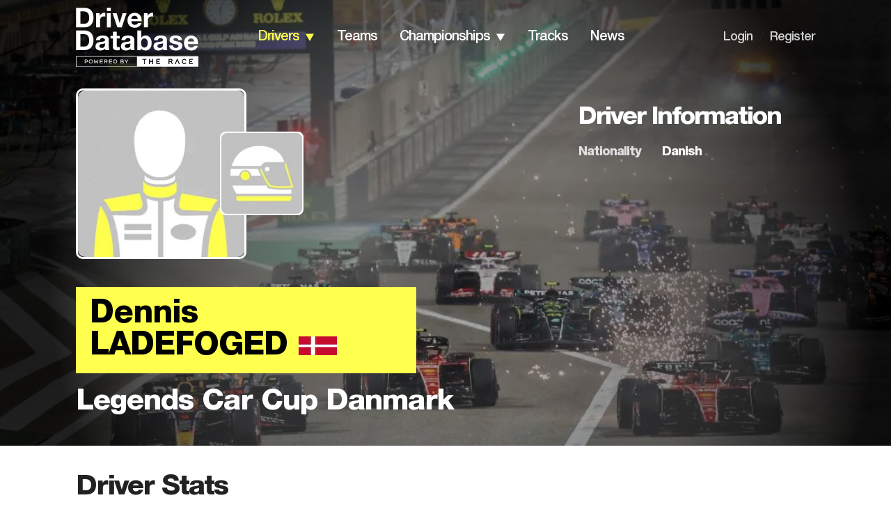

--- FILE ---
content_type: text/html; charset=utf-8
request_url: https://www.driverdb.com/drivers/dennis-ladefoged
body_size: 20419
content:
<!DOCTYPE html><html><head><meta charSet="utf-8"/><meta name="viewport" content="width=device-width"/><title>Driver: Dennis Ladefoged | Driver Database</title><link rel="preload" as="image" imageSrcSet="/_next/image?url=https%3A%2F%2Fassets.driverdb.com%2Fdrivers%2Fbackground%2FXPB_1192788_HiRes-1024x684.jpg&amp;w=640&amp;q=75 640w, /_next/image?url=https%3A%2F%2Fassets.driverdb.com%2Fdrivers%2Fbackground%2FXPB_1192788_HiRes-1024x684.jpg&amp;w=750&amp;q=75 750w, /_next/image?url=https%3A%2F%2Fassets.driverdb.com%2Fdrivers%2Fbackground%2FXPB_1192788_HiRes-1024x684.jpg&amp;w=828&amp;q=75 828w, /_next/image?url=https%3A%2F%2Fassets.driverdb.com%2Fdrivers%2Fbackground%2FXPB_1192788_HiRes-1024x684.jpg&amp;w=1080&amp;q=75 1080w, /_next/image?url=https%3A%2F%2Fassets.driverdb.com%2Fdrivers%2Fbackground%2FXPB_1192788_HiRes-1024x684.jpg&amp;w=1200&amp;q=75 1200w, /_next/image?url=https%3A%2F%2Fassets.driverdb.com%2Fdrivers%2Fbackground%2FXPB_1192788_HiRes-1024x684.jpg&amp;w=1920&amp;q=75 1920w, /_next/image?url=https%3A%2F%2Fassets.driverdb.com%2Fdrivers%2Fbackground%2FXPB_1192788_HiRes-1024x684.jpg&amp;w=2048&amp;q=75 2048w, /_next/image?url=https%3A%2F%2Fassets.driverdb.com%2Fdrivers%2Fbackground%2FXPB_1192788_HiRes-1024x684.jpg&amp;w=3840&amp;q=75 3840w" imageSizes="100vw" fetchpriority="high"/><meta name="next-head-count" content="4"/><link rel="shortcut icon" href="/favicon.svg"/><link rel="preconnect" href="https://01.cdn.mediatradecraft.com/" crossorigin=""/><link rel="dns-prefetch" href="https://01.cdn.mediatradecraft.com/"/><link rel="preconnect" href="https://securepubads.g.doubleclick.net/" crossorigin=""/><link rel="dns-prefetch" href="https://securepubads.g.doubleclick.net/"/><link rel="preconnect" href="https://c.amazon-adsystem.com/" crossorigin=""/><link rel="dns-prefetch" href="https://c.amazon-adsystem.com/"/><link rel="preconnect" href="https://micro.rubiconproject.com/" crossorigin=""/><link rel="dns-prefetch" href="https://micro.rubiconproject.com/"/><script src="https://c.amazon-adsystem.com/aax2/apstag.js" async=""></script><script src="https://securepubads.g.doubleclick.net/tag/js/gpt.js" async=""></script><link data-next-font="" rel="preconnect" href="/" crossorigin="anonymous"/><script id="sp-tcf-stub" data-nscript="beforeInteractive">
      "use strict";function _typeof(t){return(_typeof="function"==typeof Symbol&&"symbol"==typeof Symbol.iterator?function(t){return typeof t}:function(t){return t&&"function"==typeof Symbol&&t.constructor===Symbol&&t!==Symbol.prototype?"symbol":typeof t})(t)}!function(){var t=function(){var t,e,o=[],n=window,r=n;for(;r;){try{if(r.frames.__tcfapiLocator){t=r;break}}catch(t){}if(r===n.top)break;r=r.parent}t||(!function t(){var e=n.document,o=!!n.frames.__tcfapiLocator;if(!o)if(e.body){var r=e.createElement("iframe");r.style.cssText="display:none",r.name="__tcfapiLocator",e.body.appendChild(r)}else setTimeout(t,5);return!o}(),n.__tcfapi=function(){for(var t=arguments.length,n=new Array(t),r=0;r<t;r++)n[r]=arguments[r];if(!n.length)return o;"setGdprApplies"===n[0]?n.length>3&&2===parseInt(n[1],10)&&"boolean"==typeof n[3]&&(e=n[3],"function"==typeof n[2]&&n[2]("set",!0)):"ping"===n[0]?"function"==typeof n[2]&&n[2]({gdprApplies:e,cmpLoaded:!1,cmpStatus:"stub"}):o.push(n)},n.addEventListener("message",(function(t){var e="string"==typeof t.data,o={};if(e)try{o=JSON.parse(t.data)}catch(t){}else o=t.data;var n="object"===_typeof(o)&&null!==o?o.__tcfapiCall:null;n&&window.__tcfapi(n.command,n.version,(function(o,r){var a={__tcfapiReturn:{returnValue:o,success:r,callId:n.callId}};t&&t.source&&t.source.postMessage&&t.source.postMessage(e?JSON.stringify(a):a,"*")}),n.parameter)}),!1))};"undefined"!=typeof module?module.exports=t:t()}();
          </script><script id="sp-usp-stub" data-nscript="beforeInteractive">
      (function () { var e = false; var c = window; var t = document; function r() { if (!c.frames["__uspapiLocator"]) { if (t.body) { var a = t.body; var e = t.createElement("iframe"); e.style.cssText = "display:none"; e.name = "__uspapiLocator"; a.appendChild(e) } else { setTimeout(r, 5) } } } r(); function p() { var a = arguments; __uspapi.a = __uspapi.a || []; if (!a.length) { return __uspapi.a } else if (a[0] === "ping") { a[2]({ gdprAppliesGlobally: e, cmpLoaded: false }, true) } else { __uspapi.a.push([].slice.apply(a)) } } function l(t) { var r = typeof t.data === "string"; try { var a = r ? JSON.parse(t.data) : t.data; if (a.__cmpCall) { var n = a.__cmpCall; c.__uspapi(n.command, n.parameter, function (a, e) { var c = { __cmpReturn: { returnValue: a, success: e, callId: n.callId } }; t.source.postMessage(r ? JSON.stringify(c) : c, "*") }) } } catch (a) { } } if (typeof __uspapi !== "function") { c.__uspapi = p; __uspapi.msgHandler = l; c.addEventListener("message", l, false) } })();
          </script><script id="sp-gpp-stub" data-nscript="beforeInteractive">
      window.__gpp_addFrame=function(e){if(!window.frames[e])if(document.body){var t=document.createElement("iframe");t.style.cssText="display:none",t.name=e,document.body.appendChild(t)}else window.setTimeout(window.__gpp_addFrame,10,e)},window.__gpp_stub=function(){var e=arguments;if(__gpp.queue=__gpp.queue||[],__gpp.events=__gpp.events||[],!e.length||1==e.length&&"queue"==e[0])return __gpp.queue;if(1==e.length&&"events"==e[0])return __gpp.events;var t=e[0],p=e.length>1?e[1]:null,s=e.length>2?e[2]:null;if("ping"===t)p({gppVersion:"1.1",cmpStatus:"stub",cmpDisplayStatus:"hidden",signalStatus:"not ready",supportedAPIs:["2:tcfeuv2","5:tcfcav1","6:uspv1","7:usnat","8:usca","9:usva","10:usco","11:usut","12:usct"],cmpId:0,sectionList:[],applicableSections:[],gppString:"",parsedSections:{}},!0);else if("addEventListener"===t){"lastId"in __gpp||(__gpp.lastId=0),__gpp.lastId++;var n=__gpp.lastId;__gpp.events.push({id:n,callback:p,parameter:s}),p({eventName:"listenerRegistered",listenerId:n,data:!0,pingData:{gppVersion:"1.1",cmpStatus:"stub",cmpDisplayStatus:"hidden",signalStatus:"not ready",supportedAPIs:["2:tcfeuv2","5:tcfcav1","6:uspv1","7:usnat","8:usca","9:usva","10:usco","11:usut","12:usct"],cmpId:0,sectionList:[],applicableSections:[],gppString:"",parsedSections:{}}},!0)}else if("removeEventListener"===t){for(var a=!1,i=0;i<__gpp.events.length;i++)if(__gpp.events[i].id==s){__gpp.events.splice(i,1),a=!0;break}p({eventName:"listenerRemoved",listenerId:s,data:a,pingData:{gppVersion:"1.1",cmpStatus:"stub",cmpDisplayStatus:"hidden",signalStatus:"not ready",supportedAPIs:["2:tcfeuv2","5:tcfcav1","6:uspv1","7:usnat","8:usca","9:usva","10:usco","11:usut","12:usct"],cmpId:0,sectionList:[],applicableSections:[],gppString:"",parsedSections:{}}},!0)}else"hasSection"===t?p(!1,!0):"getSection"===t||"getField"===t?p(null,!0):__gpp.queue.push([].slice.apply(e))},window.__gpp_msghandler=function(e){var t="string"==typeof e.data;try{var p=t?JSON.parse(e.data):e.data}catch(e){p=null}if("object"==typeof p&&null!==p&&"__gppCall"in p){var s=p.__gppCall;window.__gpp(s.command,(function(p,n){var a={__gppReturn:{returnValue:p,success:n,callId:s.callId}};e.source.postMessage(t?JSON.stringify(a):a,"*")}),"parameter"in s?s.parameter:null,"version"in s?s.version:"1.1")}},"__gpp"in window&&"function"==typeof window.__gpp||(window.__gpp=window.__gpp_stub,window.addEventListener("message",window.__gpp_msghandler,!1),window.__gpp_addFrame("__gppLocator"));
          </script><script id="sp-config" data-nscript="beforeInteractive">
      window._sp_queue = [];
      window._sp_ = {
        config: {
          accountId: 1247,
          baseEndpoint: 'https://cdn.privacy-mgmt.com',
          ccpa: { },
          usnat: { },
          custom: { },
          gdpr: { },
          events: {
            onMessageReady: function(){ console.log('[event] onMessageReady', arguments); },
            onMessageReceiveData: function(){ console.log('[event] onMessageReceiveData', arguments); },
            onSPReady: function(){ console.log('[event] onSPReady', arguments); },
            onError: function(){ console.log('[event] onError', arguments); },
            onMessageChoiceSelect: function(){ console.log('[event] onMessageChoiceSelect', arguments); },
            onConsentReady: function(consentUUID, euconsent){ console.log('[event] onConsentReady', arguments); },
            onPrivacyManagerAction: function(){ console.log('[event] onPrivacyManagerAction', arguments); },
            onPMCancel: function(){ console.log('[event] onPMCancel', arguments); }
          }
        }
      };
          </script><link rel="preload" href="/_next/static/css/1e9b31baadd70098.css" as="style"/><link rel="stylesheet" href="/_next/static/css/1e9b31baadd70098.css" data-n-g=""/><link rel="preload" href="/_next/static/css/55fb8327c8cdcb98.css" as="style"/><link rel="stylesheet" href="/_next/static/css/55fb8327c8cdcb98.css" data-n-p=""/><link rel="preload" href="/_next/static/css/c7ee8fc7610f5af1.css" as="style"/><link rel="stylesheet" href="/_next/static/css/c7ee8fc7610f5af1.css" data-n-p=""/><noscript data-n-css=""></noscript><script defer="" nomodule="" src="/_next/static/chunks/polyfills-42372ed130431b0a.js"></script><script id="sp-wrapper" src="https://cdn.privacy-mgmt.com/unified/wrapperMessagingWithoutDetection.js" defer="" data-nscript="beforeInteractive"></script><script src="/_next/static/chunks/webpack-6ef43a8d4a395f49.js" defer=""></script><script src="/_next/static/chunks/framework-49c6cecf1f6d5795.js" defer=""></script><script src="/_next/static/chunks/main-01bffbbc72a2bb1d.js" defer=""></script><script src="/_next/static/chunks/pages/_app-67d24914fba38086.js" defer=""></script><script src="/_next/static/chunks/ee8b1517-2bc38c141a73c25e.js" defer=""></script><script src="/_next/static/chunks/322-4e53a87672e09d49.js" defer=""></script><script src="/_next/static/chunks/228-37d0ecca08bc88dd.js" defer=""></script><script src="/_next/static/chunks/pages/drivers/%5Bdriver%5D-76c4abf65ecdb11f.js" defer=""></script><script src="/_next/static/Pi48IBk8GNOjmnLJpdcL-/_buildManifest.js" defer=""></script><script src="/_next/static/Pi48IBk8GNOjmnLJpdcL-/_ssgManifest.js" defer=""></script></head><body><div id="__next"><!--$--><!--/$--><script type="application/ld+json">{"@context":"https://schema.org","@type":"Person","name":"Dennis Ladefoged","url":"https://www.driverdb.com/drivers/dennis-ladefoged","image":"https://assets.driverdb.com/drivers/drivers_DriverDB_Driver_250x250.png","jobTitle":"Racing Driver","birthDate":null,"nationality":"Danish","knowsAbout":["Motorsport","Racing","Legends Car Cup Danmark"],"memberOf":{"@type":"SportsTeam","name":"","sport":"Legends Car Cup Danmark"}}</script><header class="Header_header__gO9i1"><div class="Header_headerWrapper__eRZTj"><div class="Header_logo__y65d_"><div class="BurgerMenu_burgerIcon__0qwG3 undefined"><img alt="" loading="lazy" width="14" height="9" decoding="async" data-nimg="1" style="color:transparent" src="/_next/static/media/burgerMenu.dc6c85ca.svg"/></div><nav class="BurgerMenu_mobileMenu__zrsGL"><img alt="" loading="lazy" width="29" height="29" decoding="async" data-nimg="1" style="color:transparent" src="/_next/static/media/closer_Icon.4440f91d.svg"/><ul class="BurgerMenu_menuList__oDoDS"><li><div class="BurgerMenu_menuListItem__KpexG"><a class="BurgerMenu_link__FJk0E" href="/">home</a></div></li><li><div class="BurgerMenu_menuListItem__KpexG"><a class="BurgerMenu_link__FJk0E BurgerMenu_active__NmQe3" href="/drivers">drivers</a><div class="BurgerMenu_arrow__Ak6jg"><img alt="" loading="lazy" width="14" height="11" decoding="async" data-nimg="1" class="BurgerMenu_arrow__Ak6jg" style="color:transparent" src="/_next/static/media/arrowDown.9d8b93d3.svg"/></div></div><ul class="BurgerMenu_mobileDropdown__D6THX Dropdown_submenu__6BuOm"><li><a class="Dropdown_dropdownLink__U_eAB" href="/countries">By Country</a></li><li><a class="Dropdown_dropdownLink__U_eAB" href="/drivers/search">By Name</a></li><li><a class="Dropdown_dropdownLink__U_eAB" href="/driver-ranking">Driver Rankings</a></li><li><a class="Dropdown_dropdownLink__U_eAB" href="/head-to-head">Head to Head</a></li></ul></li><li><div class="BurgerMenu_menuListItem__KpexG"><a class="BurgerMenu_link__FJk0E" href="/teams">teams</a></div></li><li><div class="BurgerMenu_menuListItem__KpexG"><a class="BurgerMenu_link__FJk0E" href="/championships">championships</a><div class="BurgerMenu_arrow__Ak6jg"><img alt="" loading="lazy" width="14" height="11" decoding="async" data-nimg="1" class="BurgerMenu_arrow__Ak6jg" style="color:transparent" src="/_next/static/media/arrowDown.9d8b93d3.svg"/></div></div><ul class="BurgerMenu_mobileDropdown__D6THX Dropdown_submenu__6BuOm"><li><a class="Dropdown_dropdownLink__U_eAB" href="/championships/standings">Standings</a></li><li><a class="Dropdown_dropdownLink__U_eAB" href="/championships/results">Results</a></li><li><a class="Dropdown_dropdownLink__U_eAB" href="/championships/calendar">Calendar</a></li><li><a class="Dropdown_dropdownLink__U_eAB" href="/championships/statistics">Statistics</a></li></ul></li><li><div class="BurgerMenu_menuListItem__KpexG"><a class="BurgerMenu_link__FJk0E" href="/tracks">tracks</a></div></li><li><div class="BurgerMenu_menuListItem__KpexG"><a class="BurgerMenu_link__FJk0E" href="/news">news</a></div></li><li class="BurgerMenu_footerItem__yd2WP"><div class="BurgerMenu_menuListItem__KpexG"><a class="BurgerMenu_smallLink__CIclO" href="/login">Login</a></div></li><li><div class="BurgerMenu_menuListItem__KpexG"><a class="BurgerMenu_smallLink__CIclO" href="/register">Register</a></div></li></ul></nav><a href="/"><div class="Header_headerLogo__rr2D4"><img alt="DriverDB Logo" loading="lazy" width="176" height="85" decoding="async" data-nimg="1" style="color:transparent" src="/_next/static/media/White_Tagline_Crop_RGB.1b91c587.svg"/></div></a></div><nav class="Navbar_nav__Eb2Ma"><ul class="Navbar_menuList__aPq7N"><li class="Navbar_navItem__lX7D_"><a class="Navbar_navbarLink__YMx63 Navbar_active__b3cvz Navbar_darkMode__oeVDp" href="/drivers/search">drivers</a><div class="Navbar_arrow__R9TwW"><img alt="" loading="lazy" width="14" height="11" decoding="async" data-nimg="1" style="color:transparent" src="/_next/static/media/arrowDownYellow.1cdc56fc.svg"/><img alt="" loading="lazy" width="14" height="11" decoding="async" data-nimg="1" class="Navbar_active__b3cvz" style="color:transparent" src="/_next/static/media/arrowDownGrey.6be72eb1.svg"/></div><ul class="Navbar_dropdown__EJ_ZZ Dropdown_submenu__6BuOm"><li><a class="Dropdown_dropdownLink__U_eAB" href="/countries">By Country</a></li><li><a class="Dropdown_dropdownLink__U_eAB" href="/drivers/search">By Name</a></li><li><a class="Dropdown_dropdownLink__U_eAB" href="/driver-ranking">Driver Rankings</a></li><li><a class="Dropdown_dropdownLink__U_eAB" href="/head-to-head">Head to Head</a></li></ul></li><li class="Navbar_navItem__lX7D_"><a class="Navbar_navbarLink__YMx63 Navbar_darkMode__oeVDp" href="/teams">teams</a></li><li class="Navbar_navItem__lX7D_"><a class="Navbar_navbarLink__YMx63 Navbar_darkMode__oeVDp" href="/championships">championships</a><div class="Navbar_arrow__R9TwW"><img alt="" loading="lazy" width="14" height="11" decoding="async" data-nimg="1" style="color:transparent" src="/_next/static/media/arrowDown.9d8b93d3.svg"/><img alt="" loading="lazy" width="14" height="11" decoding="async" data-nimg="1" class="Navbar_active__b3cvz" style="color:transparent" src="/_next/static/media/arrowDownGrey.6be72eb1.svg"/></div><ul class="Navbar_dropdown__EJ_ZZ Dropdown_submenu__6BuOm"><li><a class="Dropdown_dropdownLink__U_eAB" href="/championships/standings">Standings</a></li><li><a class="Dropdown_dropdownLink__U_eAB" href="/championships/results">Results</a></li><li><a class="Dropdown_dropdownLink__U_eAB" href="/championships/calendar">Calendar</a></li><li><a class="Dropdown_dropdownLink__U_eAB" href="/championships/statistics">Statistics</a></li></ul></li><li class="Navbar_navItem__lX7D_"><a class="Navbar_navbarLink__YMx63 Navbar_darkMode__oeVDp" href="/tracks">tracks</a></li><li class="Navbar_navItem__lX7D_"><a class="Navbar_navbarLink__YMx63 Navbar_darkMode__oeVDp" href="/news">news</a></li></ul></nav><nav class="LegacyLinks_nav__BaOPx"><ul class="LegacyLinks_menuList__cgHqO"><li class="LegacyLinks_navItem__9ubZs"><a class="LegacyLinks_legacyLinksLink__t8Vgf LegacyLinks_darkMode__w56FG" href="/login">Login</a></li><li class="LegacyLinks_navItem__9ubZs">/</li><li class="LegacyLinks_navItem__9ubZs"><a class="LegacyLinks_legacyLinksLink__t8Vgf LegacyLinks_darkMode__w56FG" href="/register">Register</a></li></ul></nav></div></header><main class="Main_mainBlock__vk81E Main_medium__3Pi9f"><div class="Main_mainBlockCover__KL_Ej"><img alt="cover" fetchpriority="high" decoding="async" data-nimg="fill" class="Main_center__lMJvP" style="position:absolute;height:100%;width:100%;left:0;top:0;right:0;bottom:0;color:transparent" sizes="100vw" srcSet="/_next/image?url=https%3A%2F%2Fassets.driverdb.com%2Fdrivers%2Fbackground%2FXPB_1192788_HiRes-1024x684.jpg&amp;w=640&amp;q=75 640w, /_next/image?url=https%3A%2F%2Fassets.driverdb.com%2Fdrivers%2Fbackground%2FXPB_1192788_HiRes-1024x684.jpg&amp;w=750&amp;q=75 750w, /_next/image?url=https%3A%2F%2Fassets.driverdb.com%2Fdrivers%2Fbackground%2FXPB_1192788_HiRes-1024x684.jpg&amp;w=828&amp;q=75 828w, /_next/image?url=https%3A%2F%2Fassets.driverdb.com%2Fdrivers%2Fbackground%2FXPB_1192788_HiRes-1024x684.jpg&amp;w=1080&amp;q=75 1080w, /_next/image?url=https%3A%2F%2Fassets.driverdb.com%2Fdrivers%2Fbackground%2FXPB_1192788_HiRes-1024x684.jpg&amp;w=1200&amp;q=75 1200w, /_next/image?url=https%3A%2F%2Fassets.driverdb.com%2Fdrivers%2Fbackground%2FXPB_1192788_HiRes-1024x684.jpg&amp;w=1920&amp;q=75 1920w, /_next/image?url=https%3A%2F%2Fassets.driverdb.com%2Fdrivers%2Fbackground%2FXPB_1192788_HiRes-1024x684.jpg&amp;w=2048&amp;q=75 2048w, /_next/image?url=https%3A%2F%2Fassets.driverdb.com%2Fdrivers%2Fbackground%2FXPB_1192788_HiRes-1024x684.jpg&amp;w=3840&amp;q=75 3840w" src="/_next/image?url=https%3A%2F%2Fassets.driverdb.com%2Fdrivers%2Fbackground%2FXPB_1192788_HiRes-1024x684.jpg&amp;w=3840&amp;q=75"/></div><div class="Main_mainBlockWrapper__RNTu1"><div class="Main_mainBlockTextContent__NeYOc"><div class="DriverProfileMain_driverProfileMainBlock___64zS"><div class="DriverProfileMain_mainInfo__hhiLS"><div class="DriverProfileMain_driverPhoto__e_p6P"><img alt="Dennis Ladefoged profile photo" loading="lazy" width="240" height="240" decoding="async" data-nimg="1" class="DriverProfileMain_photo__Lvcpb" style="color:transparent" srcSet="/_next/image?url=https%3A%2F%2Fassets.driverdb.com%2Fdrivers%2Fdrivers_DriverDB_Driver_250x250.png&amp;w=256&amp;q=75 1x, /_next/image?url=https%3A%2F%2Fassets.driverdb.com%2Fdrivers%2Fdrivers_DriverDB_Driver_250x250.png&amp;w=640&amp;q=75 2x" src="/_next/image?url=https%3A%2F%2Fassets.driverdb.com%2Fdrivers%2Fdrivers_DriverDB_Driver_250x250.png&amp;w=640&amp;q=75"/><div class="DriverProfileMain_driverHelmet__wuUqS"><img alt="Dennis Ladefoged helmet photo" loading="lazy" width="120" height="120" decoding="async" data-nimg="1" style="color:transparent" srcSet="/_next/image?url=https%3A%2F%2Fassets.driverdb.com%2Fdrivers%2Fdrivers_DriverDB_Helmet_250x250.png&amp;w=128&amp;q=75 1x, /_next/image?url=https%3A%2F%2Fassets.driverdb.com%2Fdrivers%2Fdrivers_DriverDB_Helmet_250x250.png&amp;w=256&amp;q=75 2x" src="/_next/image?url=https%3A%2F%2Fassets.driverdb.com%2Fdrivers%2Fdrivers_DriverDB_Helmet_250x250.png&amp;w=256&amp;q=75"/></div></div><div class="DriverProfileMain_driver__eW7m_"><div class="DriverProfileMain_driverName__c4gJh"><div>Dennis<!-- --> <div class="DriverProfileMain_surname___RaRQ">Ladefoged</div></div><img alt="flag" loading="lazy" width="55" height="27" decoding="async" data-nimg="1" style="color:transparent" srcSet="/_next/image?url=https%3A%2F%2Fassets.driverdb.com%2Fflags%2Fpng100px%2Fdk.png&amp;w=64&amp;q=75 1x, /_next/image?url=https%3A%2F%2Fassets.driverdb.com%2Fflags%2Fpng100px%2Fdk.png&amp;w=128&amp;q=75 2x" src="/_next/image?url=https%3A%2F%2Fassets.driverdb.com%2Fflags%2Fpng100px%2Fdk.png&amp;w=128&amp;q=75"/></div></div><div class="DriverProfileMain_team__m6pNo">Legends Car Cup Danmark</div></div><div class="DriverProfileMain_info__H1XkK"><div class="DriverInfo_driverInfo__9zpQM DriverProfileMain_driverInfo__3CB7r"><div class="DriverInfo_driverInfoWrapper__vAbR4"><div class="DriverInfo_infoHeader__i4s45 DriverInfo_left__7E66o"><h2 class="Heading_heading__5N24X">Driver Information</h2></div><div class="DriverInfo_infoTable__6dvfJ"><div class="DriverInfo_table__5pOQU"><div class="DriverInfo_tableRow__FOOix"><div>nationality</div><div>Danish</div></div></div><div class="DriverInfo_helmet__H9A4o"><img alt="helmet" loading="lazy" width="80" height="80" decoding="async" data-nimg="1" style="color:transparent" srcSet="/_next/image?url=https%3A%2F%2Fassets.driverdb.com%2Fdrivers%2Fdrivers_DriverDB_Helmet_250x250.png&amp;w=96&amp;q=75 1x, /_next/image?url=https%3A%2F%2Fassets.driverdb.com%2Fdrivers%2Fdrivers_DriverDB_Helmet_250x250.png&amp;w=256&amp;q=75 2x" src="/_next/image?url=https%3A%2F%2Fassets.driverdb.com%2Fdrivers%2Fdrivers_DriverDB_Helmet_250x250.png&amp;w=256&amp;q=75"/></div></div></div></div></div><button class="Button_button__OFOdO DriverProfileMain_topButton__FLeAm DriverProfileMain_hidden__K90KZ">Top<img alt="" loading="lazy" width="60" height="60" decoding="async" data-nimg="1" style="color:transparent" src="/_next/static/media/left.5938441f.svg"/></button></div></div></div></main><div class="DriverInfo_driverInfo__9zpQM driverProfile_driverInfo__Vcvhm"><div class="DriverInfo_driverInfoWrapper__vAbR4"><div class="DriverInfo_infoHeader__i4s45 DriverInfo_left__7E66o"><h2 class="Heading_heading__5N24X">Driver Information</h2></div><div class="DriverInfo_infoTable__6dvfJ"><div class="DriverInfo_table__5pOQU"><div class="DriverInfo_tableRow__FOOix"><div>nationality</div><div>Danish</div></div></div><div class="DriverInfo_helmet__H9A4o"><img alt="helmet" loading="lazy" width="80" height="80" decoding="async" data-nimg="1" style="color:transparent" srcSet="/_next/image?url=https%3A%2F%2Fassets.driverdb.com%2Fdrivers%2Fdrivers_DriverDB_Helmet_250x250.png&amp;w=96&amp;q=75 1x, /_next/image?url=https%3A%2F%2Fassets.driverdb.com%2Fdrivers%2Fdrivers_DriverDB_Helmet_250x250.png&amp;w=256&amp;q=75 2x" src="/_next/image?url=https%3A%2F%2Fassets.driverdb.com%2Fdrivers%2Fdrivers_DriverDB_Helmet_250x250.png&amp;w=256&amp;q=75"/></div></div></div></div><div class="DriverStats_driverStats__1_gV4"><div class="DriverStats_driverStatsWrapper__m7XxK"><div class="DriverStats_stats__p6__A DriverStats_fullWidth__8RJv3"><h2 class="Heading_heading__5N24X DriverStats_statsHeader__Z9tMV">Driver Stats</h2><div class="DriverStats_statsTable__xoDVe"><div class="DriverStats_tableRow__rXtv2"><div class="DriverStats_paramName__KYo_z">races started</div><div>3</div></div><div class="DriverStats_tableRow__rXtv2"><div class="DriverStats_paramName__KYo_z">wins</div><div>0</div></div><div class="DriverStats_tableRow__rXtv2"><div class="DriverStats_paramName__KYo_z">podiums</div><div>0</div></div><div class="DriverStats_tableRow__rXtv2"><div class="DriverStats_paramName__KYo_z">pole positions</div><div>0</div></div><div class="DriverStats_tableRow__rXtv2"><div class="DriverStats_paramName__KYo_z">fastest laps</div><div>0</div></div><div class="DriverStats_tableRow__rXtv2"><div class="DriverStats_paramName__KYo_z">race win percentage</div><div>0<!-- -->%</div></div><div class="DriverStats_tableRow__rXtv2"><div class="DriverStats_paramName__KYo_z">podium percentage</div><div>0<!-- -->%</div></div><div class="DriverStats_scoreTableRow__W480W"><div class="DriverStats_paramName__KYo_z">driverdb score</div><div>1,497</div></div></div></div></div></div><div class="ScoreHistory_scoreHistory__wsGCi"><div class="ScoreHistory_scoreHistoryWrapper__otyBV"><h2 class="Heading_heading__5N24X ScoreHistory_scoreHistoryHeader__Gg6rG">DriverDB Score History</h2><div><div class="ScoreHistory_chartWrapper__vvjWZ"><div class="ScoreHistory_score__10Jj9"><div>DRIVERDB SCORE</div><div class="ScoreHistory_num__Ph6Jj">1,497</div></div><div class="ScoreHistory_scoreChart__gAUlv"><canvas role="img" height="150" width="300"></canvas><div class="ScoreHistory_chartLegend__4ndMx"><div class="ScoreHistory_date__xBaTn">2025/04/27<!-- -->: </div><div class="ScoreHistory_driver__g_Nl_">Dennis Ladefoged<!-- -->: </div><div class="ScoreHistory_scoreNum__ZTcAJ">1497.3</div></div></div></div><aside><div class="ad mpu ScoreHistory_mpu__XeNVu"></div></aside></div><aside class="ScoreHistory_leaderboardAside__qMXF8"><div class="ad leaderboard"></div></aside></div></div><div class="RecentResults_latestResults__aD06l"><div class="RecentResults_latestResultsWrapper__ABaVx"><div class="RecentResults_header__lS6z0"><h2 class="Heading_heading__5N24X">Recent Results</h2></div><div class="RecentResults_table__FMJFb"><div class="TableRow_tableRow__ljCWv RecentResults_tableHeader__VztPs TableRow_isHeader__wpi1M"><div class="TableRow_col1__v6Kuz">date</div><div class="TableRow_col2__BZ9Mk">series</div><div class="TableRow_col3__mFX_y">circuit</div><div class="TableRow_col4__ZC6h4">nation</div><div class="TableRow_col5__eBBtt">grid</div><div class="TableRow_col6__Bxlg4">position</div><div class="TableRow_col7__bsvrK">points</div></div><div class="TableRow_tableRow__ljCWv RecentResults_row__l3T7g"><div class="TableRow_col1__v6Kuz"><div class="RecentResults_day__6vCgA">27</div><div class="RecentResults_month__rnmia">Apr &#x27;25</div></div><div class="TableRow_col2__BZ9Mk">Legends Car Cup Danmark</div><div class="TableRow_col3__mFX_y">Padborg</div><div class="TableRow_col4__ZC6h4"><img alt="flag" loading="lazy" width="52" height="26" decoding="async" data-nimg="1" style="color:transparent" srcSet="/_next/image?url=https%3A%2F%2Fassets.driverdb.com%2Fflags%2Fpng100px%2Fdk.png&amp;w=64&amp;q=75 1x, /_next/image?url=https%3A%2F%2Fassets.driverdb.com%2Fflags%2Fpng100px%2Fdk.png&amp;w=128&amp;q=75 2x" src="/_next/image?url=https%3A%2F%2Fassets.driverdb.com%2Fflags%2Fpng100px%2Fdk.png&amp;w=128&amp;q=75"/></div><div class="TableRow_col5__eBBtt"></div><div class="TableRow_col6__Bxlg4">15</div><div class="TableRow_col7__bsvrK"></div></div><div class="TableRow_tableRow__ljCWv RecentResults_row__l3T7g"><div class="TableRow_col1__v6Kuz"><div class="RecentResults_day__6vCgA">27</div><div class="RecentResults_month__rnmia">Apr &#x27;25</div></div><div class="TableRow_col2__BZ9Mk">Legends Car Cup Danmark</div><div class="TableRow_col3__mFX_y">Padborg</div><div class="TableRow_col4__ZC6h4"><img alt="flag" loading="lazy" width="52" height="26" decoding="async" data-nimg="1" style="color:transparent" srcSet="/_next/image?url=https%3A%2F%2Fassets.driverdb.com%2Fflags%2Fpng100px%2Fdk.png&amp;w=64&amp;q=75 1x, /_next/image?url=https%3A%2F%2Fassets.driverdb.com%2Fflags%2Fpng100px%2Fdk.png&amp;w=128&amp;q=75 2x" src="/_next/image?url=https%3A%2F%2Fassets.driverdb.com%2Fflags%2Fpng100px%2Fdk.png&amp;w=128&amp;q=75"/></div><div class="TableRow_col5__eBBtt"></div><div class="TableRow_col6__Bxlg4">23</div><div class="TableRow_col7__bsvrK"></div></div><div class="TableRow_tableRow__ljCWv RecentResults_row__l3T7g"><div class="TableRow_col1__v6Kuz"><div class="RecentResults_day__6vCgA">26</div><div class="RecentResults_month__rnmia">Apr &#x27;25</div></div><div class="TableRow_col2__BZ9Mk">Legends Car Cup Danmark</div><div class="TableRow_col3__mFX_y">Padborg</div><div class="TableRow_col4__ZC6h4"><img alt="flag" loading="lazy" width="52" height="26" decoding="async" data-nimg="1" style="color:transparent" srcSet="/_next/image?url=https%3A%2F%2Fassets.driverdb.com%2Fflags%2Fpng100px%2Fdk.png&amp;w=64&amp;q=75 1x, /_next/image?url=https%3A%2F%2Fassets.driverdb.com%2Fflags%2Fpng100px%2Fdk.png&amp;w=128&amp;q=75 2x" src="/_next/image?url=https%3A%2F%2Fassets.driverdb.com%2Fflags%2Fpng100px%2Fdk.png&amp;w=128&amp;q=75"/></div><div class="TableRow_col5__eBBtt"></div><div class="TableRow_col6__Bxlg4">25</div><div class="TableRow_col7__bsvrK"></div></div></div></div></div><div class="Competitors_competitors__TYDu8"><div class="Competitors_competitorsWrapper__BBGIb"><div class="Competitors_header__DRVsE"><h2 class="Heading_heading__5N24X Heading_white__VFj_3 Heading_small__rswmr">Competitors</h2></div><div class="DriverCardSlider_carousel__WEnLa"><div class="DriverCard_driverCard__FBy4V"><div class="DriverCard_cardImage__9ZW7l"><img alt="Christian Nissen profile photo" loading="lazy" width="260" height="260" decoding="async" data-nimg="1" style="color:transparent" srcSet="/_next/image?url=https%3A%2F%2Fassets.driverdb.com%2Fdrivers%2Fdrivers_DriverDB_Driver_250x250.png&amp;w=384&amp;q=75 1x, /_next/image?url=https%3A%2F%2Fassets.driverdb.com%2Fdrivers%2Fdrivers_DriverDB_Driver_250x250.png&amp;w=640&amp;q=75 2x" src="/_next/image?url=https%3A%2F%2Fassets.driverdb.com%2Fdrivers%2Fdrivers_DriverDB_Driver_250x250.png&amp;w=640&amp;q=75"/></div><div class="DriverCard_profileCredits__OsNEw DriverCard_emptyProfileCredits__t7lIH"></div><div class="DriverCard_driverData__toBzz"><div class="DriverCard_driverName__oWov1"><a href="/drivers/christian-nissen"><div>Christian<!-- --> </div>Nissen</a></div><img alt="dk" loading="lazy" width="40" height="20" decoding="async" data-nimg="1" class="DriverCard_flag__exlv4" style="color:transparent" srcSet="/_next/image?url=https%3A%2F%2Fassets.driverdb.com%2Fflags%2Fpng100px%2Fdk.png&amp;w=48&amp;q=75 1x, /_next/image?url=https%3A%2F%2Fassets.driverdb.com%2Fflags%2Fpng100px%2Fdk.png&amp;w=96&amp;q=75 2x" src="/_next/image?url=https%3A%2F%2Fassets.driverdb.com%2Fflags%2Fpng100px%2Fdk.png&amp;w=96&amp;q=75"/><div class="DriverCard_statsTable__9ow_C"><div class="DriverCard_row__XSxh6"><div class="DriverCard_param__rZuKX">age</div><div></div></div><div class="DriverCard_row__XSxh6"><div class="DriverCard_param__rZuKX">wins</div><div>0</div></div><div class="DriverCard_row__XSxh6"><div class="DriverCard_param__rZuKX">poles</div><div>0</div></div><div class="DriverCard_row__XSxh6"><div class="DriverCard_param__rZuKX">races</div><div>3</div></div><div class="DriverCard_row__XSxh6"><div class="DriverCard_param__rZuKX">podiums</div><div>0</div></div><div class="DriverCard_row__XSxh6"><div class="DriverCard_param__rZuKX">fastest laps</div><div>0</div></div></div><a href="/head-to-head/dennis-ladefoged/christian-nissen"><button class="Button_button__OFOdO DriverCard_compare__Y6225">Compare to <!-- -->Ladefoged</button></a></div></div><div class="DriverCard_driverCard__FBy4V"><div class="DriverCard_cardImage__9ZW7l"><img alt="Phillipp Nielsson profile photo" loading="lazy" width="260" height="260" decoding="async" data-nimg="1" style="color:transparent" srcSet="/_next/image?url=https%3A%2F%2Fassets.driverdb.com%2Fdrivers%2Fdrivers_DriverDB_Driver_250x250.png&amp;w=384&amp;q=75 1x, /_next/image?url=https%3A%2F%2Fassets.driverdb.com%2Fdrivers%2Fdrivers_DriverDB_Driver_250x250.png&amp;w=640&amp;q=75 2x" src="/_next/image?url=https%3A%2F%2Fassets.driverdb.com%2Fdrivers%2Fdrivers_DriverDB_Driver_250x250.png&amp;w=640&amp;q=75"/></div><div class="DriverCard_profileCredits__OsNEw DriverCard_emptyProfileCredits__t7lIH"></div><div class="DriverCard_driverData__toBzz"><div class="DriverCard_driverName__oWov1"><a href="/drivers/phillipp-nielsson"><div>Phillipp<!-- --> </div>Nielsson</a></div><img alt="dk" loading="lazy" width="40" height="20" decoding="async" data-nimg="1" class="DriverCard_flag__exlv4" style="color:transparent" srcSet="/_next/image?url=https%3A%2F%2Fassets.driverdb.com%2Fflags%2Fpng100px%2Fdk.png&amp;w=48&amp;q=75 1x, /_next/image?url=https%3A%2F%2Fassets.driverdb.com%2Fflags%2Fpng100px%2Fdk.png&amp;w=96&amp;q=75 2x" src="/_next/image?url=https%3A%2F%2Fassets.driverdb.com%2Fflags%2Fpng100px%2Fdk.png&amp;w=96&amp;q=75"/><div class="DriverCard_statsTable__9ow_C"><div class="DriverCard_row__XSxh6"><div class="DriverCard_param__rZuKX">age</div><div></div></div><div class="DriverCard_row__XSxh6"><div class="DriverCard_param__rZuKX">wins</div><div>0</div></div><div class="DriverCard_row__XSxh6"><div class="DriverCard_param__rZuKX">poles</div><div>0</div></div><div class="DriverCard_row__XSxh6"><div class="DriverCard_param__rZuKX">races</div><div>3</div></div><div class="DriverCard_row__XSxh6"><div class="DriverCard_param__rZuKX">podiums</div><div>0</div></div><div class="DriverCard_row__XSxh6"><div class="DriverCard_param__rZuKX">fastest laps</div><div>0</div></div></div><a href="/head-to-head/dennis-ladefoged/phillipp-nielsson"><button class="Button_button__OFOdO DriverCard_compare__Y6225">Compare to <!-- -->Ladefoged</button></a></div></div><div class="DriverCard_driverCard__FBy4V"><div class="DriverCard_cardImage__9ZW7l"><img alt="Kenneth Jensen profile photo" loading="lazy" width="260" height="260" decoding="async" data-nimg="1" style="color:transparent" srcSet="/_next/image?url=https%3A%2F%2Fassets.driverdb.com%2Fdrivers%2Fdrivers_DriverDB_Driver_250x250.png&amp;w=384&amp;q=75 1x, /_next/image?url=https%3A%2F%2Fassets.driverdb.com%2Fdrivers%2Fdrivers_DriverDB_Driver_250x250.png&amp;w=640&amp;q=75 2x" src="/_next/image?url=https%3A%2F%2Fassets.driverdb.com%2Fdrivers%2Fdrivers_DriverDB_Driver_250x250.png&amp;w=640&amp;q=75"/></div><div class="DriverCard_profileCredits__OsNEw DriverCard_emptyProfileCredits__t7lIH"></div><div class="DriverCard_driverData__toBzz"><div class="DriverCard_driverName__oWov1"><a href="/drivers/kenneth-jensen"><div>Kenneth<!-- --> </div>Jensen</a></div><img alt="dk" loading="lazy" width="40" height="20" decoding="async" data-nimg="1" class="DriverCard_flag__exlv4" style="color:transparent" srcSet="/_next/image?url=https%3A%2F%2Fassets.driverdb.com%2Fflags%2Fpng100px%2Fdk.png&amp;w=48&amp;q=75 1x, /_next/image?url=https%3A%2F%2Fassets.driverdb.com%2Fflags%2Fpng100px%2Fdk.png&amp;w=96&amp;q=75 2x" src="/_next/image?url=https%3A%2F%2Fassets.driverdb.com%2Fflags%2Fpng100px%2Fdk.png&amp;w=96&amp;q=75"/><div class="DriverCard_statsTable__9ow_C"><div class="DriverCard_row__XSxh6"><div class="DriverCard_param__rZuKX">age</div><div>50</div></div><div class="DriverCard_row__XSxh6"><div class="DriverCard_param__rZuKX">wins</div><div>6</div></div><div class="DriverCard_row__XSxh6"><div class="DriverCard_param__rZuKX">poles</div><div>4</div></div><div class="DriverCard_row__XSxh6"><div class="DriverCard_param__rZuKX">races</div><div>86</div></div><div class="DriverCard_row__XSxh6"><div class="DriverCard_param__rZuKX">podiums</div><div>20</div></div><div class="DriverCard_row__XSxh6"><div class="DriverCard_param__rZuKX">fastest laps</div><div>9</div></div></div><a href="/head-to-head/dennis-ladefoged/kenneth-jensen"><button class="Button_button__OFOdO DriverCard_compare__Y6225">Compare to <!-- -->Ladefoged</button></a></div></div><div class="DriverCard_driverCard__FBy4V"><div class="DriverCard_cardImage__9ZW7l"><img alt="Anders Sonne Hyrup profile photo" loading="lazy" width="260" height="260" decoding="async" data-nimg="1" style="color:transparent" srcSet="/_next/image?url=https%3A%2F%2Fassets.driverdb.com%2Fdrivers%2Fdrivers_DriverDB_Driver_250x250.png&amp;w=384&amp;q=75 1x, /_next/image?url=https%3A%2F%2Fassets.driverdb.com%2Fdrivers%2Fdrivers_DriverDB_Driver_250x250.png&amp;w=640&amp;q=75 2x" src="/_next/image?url=https%3A%2F%2Fassets.driverdb.com%2Fdrivers%2Fdrivers_DriverDB_Driver_250x250.png&amp;w=640&amp;q=75"/></div><div class="DriverCard_profileCredits__OsNEw DriverCard_emptyProfileCredits__t7lIH"></div><div class="DriverCard_driverData__toBzz"><div class="DriverCard_driverName__oWov1"><a href="/drivers/anders-sonne-hyrup"><div>Anders Sonne<!-- --> </div>Hyrup</a></div><img alt="dk" loading="lazy" width="40" height="20" decoding="async" data-nimg="1" class="DriverCard_flag__exlv4" style="color:transparent" srcSet="/_next/image?url=https%3A%2F%2Fassets.driverdb.com%2Fflags%2Fpng100px%2Fdk.png&amp;w=48&amp;q=75 1x, /_next/image?url=https%3A%2F%2Fassets.driverdb.com%2Fflags%2Fpng100px%2Fdk.png&amp;w=96&amp;q=75 2x" src="/_next/image?url=https%3A%2F%2Fassets.driverdb.com%2Fflags%2Fpng100px%2Fdk.png&amp;w=96&amp;q=75"/><div class="DriverCard_statsTable__9ow_C"><div class="DriverCard_row__XSxh6"><div class="DriverCard_param__rZuKX">age</div><div></div></div><div class="DriverCard_row__XSxh6"><div class="DriverCard_param__rZuKX">wins</div><div>0</div></div><div class="DriverCard_row__XSxh6"><div class="DriverCard_param__rZuKX">poles</div><div>0</div></div><div class="DriverCard_row__XSxh6"><div class="DriverCard_param__rZuKX">races</div><div>8</div></div><div class="DriverCard_row__XSxh6"><div class="DriverCard_param__rZuKX">podiums</div><div>0</div></div><div class="DriverCard_row__XSxh6"><div class="DriverCard_param__rZuKX">fastest laps</div><div>0</div></div></div><a href="/head-to-head/dennis-ladefoged/anders-sonne-hyrup"><button class="Button_button__OFOdO DriverCard_compare__Y6225">Compare to <!-- -->Ladefoged</button></a></div></div><div class="DriverCard_driverCard__FBy4V"><div class="DriverCard_cardImage__9ZW7l"><img alt="Noah Jørgensen profile photo" loading="lazy" width="260" height="260" decoding="async" data-nimg="1" style="color:transparent" srcSet="/_next/image?url=https%3A%2F%2Fassets.driverdb.com%2Fdrivers%2Fdrivers_DriverDB_Driver_250x250.png&amp;w=384&amp;q=75 1x, /_next/image?url=https%3A%2F%2Fassets.driverdb.com%2Fdrivers%2Fdrivers_DriverDB_Driver_250x250.png&amp;w=640&amp;q=75 2x" src="/_next/image?url=https%3A%2F%2Fassets.driverdb.com%2Fdrivers%2Fdrivers_DriverDB_Driver_250x250.png&amp;w=640&amp;q=75"/></div><div class="DriverCard_profileCredits__OsNEw DriverCard_emptyProfileCredits__t7lIH"></div><div class="DriverCard_driverData__toBzz"><div class="DriverCard_driverName__oWov1"><a href="/drivers/noah-jrgensen"><div>Noah<!-- --> </div>Jørgensen</a></div><img alt="dk" loading="lazy" width="40" height="20" decoding="async" data-nimg="1" class="DriverCard_flag__exlv4" style="color:transparent" srcSet="/_next/image?url=https%3A%2F%2Fassets.driverdb.com%2Fflags%2Fpng100px%2Fdk.png&amp;w=48&amp;q=75 1x, /_next/image?url=https%3A%2F%2Fassets.driverdb.com%2Fflags%2Fpng100px%2Fdk.png&amp;w=96&amp;q=75 2x" src="/_next/image?url=https%3A%2F%2Fassets.driverdb.com%2Fflags%2Fpng100px%2Fdk.png&amp;w=96&amp;q=75"/><div class="DriverCard_statsTable__9ow_C"><div class="DriverCard_row__XSxh6"><div class="DriverCard_param__rZuKX">age</div><div></div></div><div class="DriverCard_row__XSxh6"><div class="DriverCard_param__rZuKX">wins</div><div>0</div></div><div class="DriverCard_row__XSxh6"><div class="DriverCard_param__rZuKX">poles</div><div>0</div></div><div class="DriverCard_row__XSxh6"><div class="DriverCard_param__rZuKX">races</div><div>2</div></div><div class="DriverCard_row__XSxh6"><div class="DriverCard_param__rZuKX">podiums</div><div>0</div></div><div class="DriverCard_row__XSxh6"><div class="DriverCard_param__rZuKX">fastest laps</div><div>0</div></div></div><a href="/head-to-head/dennis-ladefoged/noah-jrgensen"><button class="Button_button__OFOdO DriverCard_compare__Y6225">Compare to <!-- -->Ladefoged</button></a></div></div><div class="DriverCard_driverCard__FBy4V"><div class="DriverCard_cardImage__9ZW7l"><img alt="Mads Scheel profile photo" loading="lazy" width="260" height="260" decoding="async" data-nimg="1" style="color:transparent" srcSet="/_next/image?url=https%3A%2F%2Fassets.driverdb.com%2Fdrivers%2Fdrivers_DriverDB_Driver_250x250.png&amp;w=384&amp;q=75 1x, /_next/image?url=https%3A%2F%2Fassets.driverdb.com%2Fdrivers%2Fdrivers_DriverDB_Driver_250x250.png&amp;w=640&amp;q=75 2x" src="/_next/image?url=https%3A%2F%2Fassets.driverdb.com%2Fdrivers%2Fdrivers_DriverDB_Driver_250x250.png&amp;w=640&amp;q=75"/></div><div class="DriverCard_profileCredits__OsNEw DriverCard_emptyProfileCredits__t7lIH"></div><div class="DriverCard_driverData__toBzz"><div class="DriverCard_driverName__oWov1"><a href="/drivers/mads-scheel"><div>Mads<!-- --> </div>Scheel</a></div><img alt="dk" loading="lazy" width="40" height="20" decoding="async" data-nimg="1" class="DriverCard_flag__exlv4" style="color:transparent" srcSet="/_next/image?url=https%3A%2F%2Fassets.driverdb.com%2Fflags%2Fpng100px%2Fdk.png&amp;w=48&amp;q=75 1x, /_next/image?url=https%3A%2F%2Fassets.driverdb.com%2Fflags%2Fpng100px%2Fdk.png&amp;w=96&amp;q=75 2x" src="/_next/image?url=https%3A%2F%2Fassets.driverdb.com%2Fflags%2Fpng100px%2Fdk.png&amp;w=96&amp;q=75"/><div class="DriverCard_statsTable__9ow_C"><div class="DriverCard_row__XSxh6"><div class="DriverCard_param__rZuKX">age</div><div></div></div><div class="DriverCard_row__XSxh6"><div class="DriverCard_param__rZuKX">wins</div><div>0</div></div><div class="DriverCard_row__XSxh6"><div class="DriverCard_param__rZuKX">poles</div><div>0</div></div><div class="DriverCard_row__XSxh6"><div class="DriverCard_param__rZuKX">races</div><div>0</div></div><div class="DriverCard_row__XSxh6"><div class="DriverCard_param__rZuKX">podiums</div><div>0</div></div><div class="DriverCard_row__XSxh6"><div class="DriverCard_param__rZuKX">fastest laps</div><div>0</div></div></div><a href="/head-to-head/dennis-ladefoged/mads-scheel"><button class="Button_button__OFOdO DriverCard_compare__Y6225">Compare to <!-- -->Ladefoged</button></a></div></div><div class="DriverCard_driverCard__FBy4V"><div class="DriverCard_cardImage__9ZW7l"><img alt="Lars Thyssen profile photo" loading="lazy" width="260" height="260" decoding="async" data-nimg="1" style="color:transparent" srcSet="/_next/image?url=https%3A%2F%2Fassets.driverdb.com%2Fdrivers%2Fdrivers_DriverDB_Driver_250x250.png&amp;w=384&amp;q=75 1x, /_next/image?url=https%3A%2F%2Fassets.driverdb.com%2Fdrivers%2Fdrivers_DriverDB_Driver_250x250.png&amp;w=640&amp;q=75 2x" src="/_next/image?url=https%3A%2F%2Fassets.driverdb.com%2Fdrivers%2Fdrivers_DriverDB_Driver_250x250.png&amp;w=640&amp;q=75"/></div><div class="DriverCard_profileCredits__OsNEw DriverCard_emptyProfileCredits__t7lIH"></div><div class="DriverCard_driverData__toBzz"><div class="DriverCard_driverName__oWov1"><a href="/drivers/lars-thyssen"><div>Lars<!-- --> </div>Thyssen</a></div><img alt="dk" loading="lazy" width="40" height="20" decoding="async" data-nimg="1" class="DriverCard_flag__exlv4" style="color:transparent" srcSet="/_next/image?url=https%3A%2F%2Fassets.driverdb.com%2Fflags%2Fpng100px%2Fdk.png&amp;w=48&amp;q=75 1x, /_next/image?url=https%3A%2F%2Fassets.driverdb.com%2Fflags%2Fpng100px%2Fdk.png&amp;w=96&amp;q=75 2x" src="/_next/image?url=https%3A%2F%2Fassets.driverdb.com%2Fflags%2Fpng100px%2Fdk.png&amp;w=96&amp;q=75"/><div class="DriverCard_statsTable__9ow_C"><div class="DriverCard_row__XSxh6"><div class="DriverCard_param__rZuKX">age</div><div></div></div><div class="DriverCard_row__XSxh6"><div class="DriverCard_param__rZuKX">wins</div><div>0</div></div><div class="DriverCard_row__XSxh6"><div class="DriverCard_param__rZuKX">poles</div><div>0</div></div><div class="DriverCard_row__XSxh6"><div class="DriverCard_param__rZuKX">races</div><div>3</div></div><div class="DriverCard_row__XSxh6"><div class="DriverCard_param__rZuKX">podiums</div><div>0</div></div><div class="DriverCard_row__XSxh6"><div class="DriverCard_param__rZuKX">fastest laps</div><div>0</div></div></div><a href="/head-to-head/dennis-ladefoged/lars-thyssen"><button class="Button_button__OFOdO DriverCard_compare__Y6225">Compare to <!-- -->Ladefoged</button></a></div></div><div class="DriverCard_driverCard__FBy4V"><div class="DriverCard_cardImage__9ZW7l"><img alt="Danny Rasmussen profile photo" loading="lazy" width="260" height="260" decoding="async" data-nimg="1" style="color:transparent" srcSet="/_next/image?url=https%3A%2F%2Fassets.driverdb.com%2Fdrivers%2Fdrivers_DriverDB_Driver_250x250.png&amp;w=384&amp;q=75 1x, /_next/image?url=https%3A%2F%2Fassets.driverdb.com%2Fdrivers%2Fdrivers_DriverDB_Driver_250x250.png&amp;w=640&amp;q=75 2x" src="/_next/image?url=https%3A%2F%2Fassets.driverdb.com%2Fdrivers%2Fdrivers_DriverDB_Driver_250x250.png&amp;w=640&amp;q=75"/></div><div class="DriverCard_profileCredits__OsNEw DriverCard_emptyProfileCredits__t7lIH"></div><div class="DriverCard_driverData__toBzz"><div class="DriverCard_driverName__oWov1"><a href="/drivers/danny-rasmussen"><div>Danny<!-- --> </div>Rasmussen</a></div><img alt="dk" loading="lazy" width="40" height="20" decoding="async" data-nimg="1" class="DriverCard_flag__exlv4" style="color:transparent" srcSet="/_next/image?url=https%3A%2F%2Fassets.driverdb.com%2Fflags%2Fpng100px%2Fdk.png&amp;w=48&amp;q=75 1x, /_next/image?url=https%3A%2F%2Fassets.driverdb.com%2Fflags%2Fpng100px%2Fdk.png&amp;w=96&amp;q=75 2x" src="/_next/image?url=https%3A%2F%2Fassets.driverdb.com%2Fflags%2Fpng100px%2Fdk.png&amp;w=96&amp;q=75"/><div class="DriverCard_statsTable__9ow_C"><div class="DriverCard_row__XSxh6"><div class="DriverCard_param__rZuKX">age</div><div>45</div></div><div class="DriverCard_row__XSxh6"><div class="DriverCard_param__rZuKX">wins</div><div>0</div></div><div class="DriverCard_row__XSxh6"><div class="DriverCard_param__rZuKX">poles</div><div>0</div></div><div class="DriverCard_row__XSxh6"><div class="DriverCard_param__rZuKX">races</div><div>17</div></div><div class="DriverCard_row__XSxh6"><div class="DriverCard_param__rZuKX">podiums</div><div>2</div></div><div class="DriverCard_row__XSxh6"><div class="DriverCard_param__rZuKX">fastest laps</div><div>0</div></div></div><a href="/head-to-head/dennis-ladefoged/danny-rasmussen"><button class="Button_button__OFOdO DriverCard_compare__Y6225">Compare to <!-- -->Ladefoged</button></a></div></div><div class="DriverCard_driverCard__FBy4V"><div class="DriverCard_cardImage__9ZW7l"><img alt="Sebastian Vej profile photo" loading="lazy" width="260" height="260" decoding="async" data-nimg="1" style="color:transparent" srcSet="/_next/image?url=https%3A%2F%2Fassets.driverdb.com%2Fdrivers%2Fdrivers_DriverDB_Driver_250x250.png&amp;w=384&amp;q=75 1x, /_next/image?url=https%3A%2F%2Fassets.driverdb.com%2Fdrivers%2Fdrivers_DriverDB_Driver_250x250.png&amp;w=640&amp;q=75 2x" src="/_next/image?url=https%3A%2F%2Fassets.driverdb.com%2Fdrivers%2Fdrivers_DriverDB_Driver_250x250.png&amp;w=640&amp;q=75"/></div><div class="DriverCard_profileCredits__OsNEw DriverCard_emptyProfileCredits__t7lIH"></div><div class="DriverCard_driverData__toBzz"><div class="DriverCard_driverName__oWov1"><a href="/drivers/sebastian-vej"><div>Sebastian<!-- --> </div>Vej</a></div><img alt="dk" loading="lazy" width="40" height="20" decoding="async" data-nimg="1" class="DriverCard_flag__exlv4" style="color:transparent" srcSet="/_next/image?url=https%3A%2F%2Fassets.driverdb.com%2Fflags%2Fpng100px%2Fdk.png&amp;w=48&amp;q=75 1x, /_next/image?url=https%3A%2F%2Fassets.driverdb.com%2Fflags%2Fpng100px%2Fdk.png&amp;w=96&amp;q=75 2x" src="/_next/image?url=https%3A%2F%2Fassets.driverdb.com%2Fflags%2Fpng100px%2Fdk.png&amp;w=96&amp;q=75"/><div class="DriverCard_statsTable__9ow_C"><div class="DriverCard_row__XSxh6"><div class="DriverCard_param__rZuKX">age</div><div></div></div><div class="DriverCard_row__XSxh6"><div class="DriverCard_param__rZuKX">wins</div><div></div></div><div class="DriverCard_row__XSxh6"><div class="DriverCard_param__rZuKX">poles</div><div></div></div><div class="DriverCard_row__XSxh6"><div class="DriverCard_param__rZuKX">races</div><div></div></div><div class="DriverCard_row__XSxh6"><div class="DriverCard_param__rZuKX">podiums</div><div></div></div><div class="DriverCard_row__XSxh6"><div class="DriverCard_param__rZuKX">fastest laps</div><div></div></div></div><a href="/head-to-head/dennis-ladefoged/sebastian-vej"><button class="Button_button__OFOdO DriverCard_compare__Y6225">Compare to <!-- -->Ladefoged</button></a></div></div><div class="DriverCard_driverCard__FBy4V"><div class="DriverCard_cardImage__9ZW7l"><img alt="Oliver Ørndrup profile photo" loading="lazy" width="260" height="260" decoding="async" data-nimg="1" style="color:transparent" srcSet="/_next/image?url=https%3A%2F%2Fassets.driverdb.com%2Fdrivers%2Fdrivers_DriverDB_Driver_250x250.png&amp;w=384&amp;q=75 1x, /_next/image?url=https%3A%2F%2Fassets.driverdb.com%2Fdrivers%2Fdrivers_DriverDB_Driver_250x250.png&amp;w=640&amp;q=75 2x" src="/_next/image?url=https%3A%2F%2Fassets.driverdb.com%2Fdrivers%2Fdrivers_DriverDB_Driver_250x250.png&amp;w=640&amp;q=75"/></div><div class="DriverCard_profileCredits__OsNEw DriverCard_emptyProfileCredits__t7lIH"></div><div class="DriverCard_driverData__toBzz"><div class="DriverCard_driverName__oWov1"><a href="/drivers/oliver-rndrup"><div>Oliver<!-- --> </div>Ørndrup</a></div><img alt="dk" loading="lazy" width="40" height="20" decoding="async" data-nimg="1" class="DriverCard_flag__exlv4" style="color:transparent" srcSet="/_next/image?url=https%3A%2F%2Fassets.driverdb.com%2Fflags%2Fpng100px%2Fdk.png&amp;w=48&amp;q=75 1x, /_next/image?url=https%3A%2F%2Fassets.driverdb.com%2Fflags%2Fpng100px%2Fdk.png&amp;w=96&amp;q=75 2x" src="/_next/image?url=https%3A%2F%2Fassets.driverdb.com%2Fflags%2Fpng100px%2Fdk.png&amp;w=96&amp;q=75"/><div class="DriverCard_statsTable__9ow_C"><div class="DriverCard_row__XSxh6"><div class="DriverCard_param__rZuKX">age</div><div></div></div><div class="DriverCard_row__XSxh6"><div class="DriverCard_param__rZuKX">wins</div><div>0</div></div><div class="DriverCard_row__XSxh6"><div class="DriverCard_param__rZuKX">poles</div><div>0</div></div><div class="DriverCard_row__XSxh6"><div class="DriverCard_param__rZuKX">races</div><div>3</div></div><div class="DriverCard_row__XSxh6"><div class="DriverCard_param__rZuKX">podiums</div><div>0</div></div><div class="DriverCard_row__XSxh6"><div class="DriverCard_param__rZuKX">fastest laps</div><div>0</div></div></div><a href="/head-to-head/dennis-ladefoged/oliver-rndrup"><button class="Button_button__OFOdO DriverCard_compare__Y6225">Compare to <!-- -->Ladefoged</button></a></div></div><div class="DriverCard_driverCard__FBy4V"><div class="DriverCard_cardImage__9ZW7l"><img alt="Lars Ebbesen profile photo" loading="lazy" width="260" height="260" decoding="async" data-nimg="1" style="color:transparent" srcSet="/_next/image?url=https%3A%2F%2Fassets.driverdb.com%2Fdrivers%2Fdrivers_DriverDB_Driver_250x250.png&amp;w=384&amp;q=75 1x, /_next/image?url=https%3A%2F%2Fassets.driverdb.com%2Fdrivers%2Fdrivers_DriverDB_Driver_250x250.png&amp;w=640&amp;q=75 2x" src="/_next/image?url=https%3A%2F%2Fassets.driverdb.com%2Fdrivers%2Fdrivers_DriverDB_Driver_250x250.png&amp;w=640&amp;q=75"/></div><div class="DriverCard_profileCredits__OsNEw DriverCard_emptyProfileCredits__t7lIH"></div><div class="DriverCard_driverData__toBzz"><div class="DriverCard_driverName__oWov1"><a href="/drivers/lars-ebbesen"><div>Lars<!-- --> </div>Ebbesen</a></div><img alt="dk" loading="lazy" width="40" height="20" decoding="async" data-nimg="1" class="DriverCard_flag__exlv4" style="color:transparent" srcSet="/_next/image?url=https%3A%2F%2Fassets.driverdb.com%2Fflags%2Fpng100px%2Fdk.png&amp;w=48&amp;q=75 1x, /_next/image?url=https%3A%2F%2Fassets.driverdb.com%2Fflags%2Fpng100px%2Fdk.png&amp;w=96&amp;q=75 2x" src="/_next/image?url=https%3A%2F%2Fassets.driverdb.com%2Fflags%2Fpng100px%2Fdk.png&amp;w=96&amp;q=75"/><div class="DriverCard_statsTable__9ow_C"><div class="DriverCard_row__XSxh6"><div class="DriverCard_param__rZuKX">age</div><div></div></div><div class="DriverCard_row__XSxh6"><div class="DriverCard_param__rZuKX">wins</div><div>0</div></div><div class="DriverCard_row__XSxh6"><div class="DriverCard_param__rZuKX">poles</div><div>0</div></div><div class="DriverCard_row__XSxh6"><div class="DriverCard_param__rZuKX">races</div><div>3</div></div><div class="DriverCard_row__XSxh6"><div class="DriverCard_param__rZuKX">podiums</div><div>0</div></div><div class="DriverCard_row__XSxh6"><div class="DriverCard_param__rZuKX">fastest laps</div><div>0</div></div></div><a href="/head-to-head/dennis-ladefoged/lars-ebbesen"><button class="Button_button__OFOdO DriverCard_compare__Y6225">Compare to <!-- -->Ladefoged</button></a></div></div><div class="DriverCard_driverCard__FBy4V"><div class="DriverCard_cardImage__9ZW7l"><img alt="Frederik Jakobsen profile photo" loading="lazy" width="260" height="260" decoding="async" data-nimg="1" style="color:transparent" srcSet="/_next/image?url=https%3A%2F%2Fassets.driverdb.com%2Fdrivers%2Fdrivers_DriverDB_Driver_250x250.png&amp;w=384&amp;q=75 1x, /_next/image?url=https%3A%2F%2Fassets.driverdb.com%2Fdrivers%2Fdrivers_DriverDB_Driver_250x250.png&amp;w=640&amp;q=75 2x" src="/_next/image?url=https%3A%2F%2Fassets.driverdb.com%2Fdrivers%2Fdrivers_DriverDB_Driver_250x250.png&amp;w=640&amp;q=75"/></div><div class="DriverCard_profileCredits__OsNEw DriverCard_emptyProfileCredits__t7lIH"></div><div class="DriverCard_driverData__toBzz"><div class="DriverCard_driverName__oWov1"><a href="/drivers/frederik-jakobsen"><div>Frederik<!-- --> </div>Jakobsen</a></div><img alt="dk" loading="lazy" width="40" height="20" decoding="async" data-nimg="1" class="DriverCard_flag__exlv4" style="color:transparent" srcSet="/_next/image?url=https%3A%2F%2Fassets.driverdb.com%2Fflags%2Fpng100px%2Fdk.png&amp;w=48&amp;q=75 1x, /_next/image?url=https%3A%2F%2Fassets.driverdb.com%2Fflags%2Fpng100px%2Fdk.png&amp;w=96&amp;q=75 2x" src="/_next/image?url=https%3A%2F%2Fassets.driverdb.com%2Fflags%2Fpng100px%2Fdk.png&amp;w=96&amp;q=75"/><div class="DriverCard_statsTable__9ow_C"><div class="DriverCard_row__XSxh6"><div class="DriverCard_param__rZuKX">age</div><div></div></div><div class="DriverCard_row__XSxh6"><div class="DriverCard_param__rZuKX">wins</div><div>0</div></div><div class="DriverCard_row__XSxh6"><div class="DriverCard_param__rZuKX">poles</div><div>0</div></div><div class="DriverCard_row__XSxh6"><div class="DriverCard_param__rZuKX">races</div><div>2</div></div><div class="DriverCard_row__XSxh6"><div class="DriverCard_param__rZuKX">podiums</div><div>0</div></div><div class="DriverCard_row__XSxh6"><div class="DriverCard_param__rZuKX">fastest laps</div><div>0</div></div></div><a href="/head-to-head/dennis-ladefoged/frederik-jakobsen"><button class="Button_button__OFOdO DriverCard_compare__Y6225">Compare to <!-- -->Ladefoged</button></a></div></div><div class="DriverCard_driverCard__FBy4V"><div class="DriverCard_cardImage__9ZW7l"><img alt="Regina Grynnerup profile photo" loading="lazy" width="260" height="260" decoding="async" data-nimg="1" style="color:transparent" srcSet="/_next/image?url=https%3A%2F%2Fassets.driverdb.com%2Fdrivers%2Fdrivers_DriverDB_Driver_250x250.png&amp;w=384&amp;q=75 1x, /_next/image?url=https%3A%2F%2Fassets.driverdb.com%2Fdrivers%2Fdrivers_DriverDB_Driver_250x250.png&amp;w=640&amp;q=75 2x" src="/_next/image?url=https%3A%2F%2Fassets.driverdb.com%2Fdrivers%2Fdrivers_DriverDB_Driver_250x250.png&amp;w=640&amp;q=75"/></div><div class="DriverCard_profileCredits__OsNEw DriverCard_emptyProfileCredits__t7lIH"></div><div class="DriverCard_driverData__toBzz"><div class="DriverCard_driverName__oWov1"><a href="/drivers/regina-grynnerup"><div>Regina<!-- --> </div>Grynnerup</a></div><img alt="dk" loading="lazy" width="40" height="20" decoding="async" data-nimg="1" class="DriverCard_flag__exlv4" style="color:transparent" srcSet="/_next/image?url=https%3A%2F%2Fassets.driverdb.com%2Fflags%2Fpng100px%2Fdk.png&amp;w=48&amp;q=75 1x, /_next/image?url=https%3A%2F%2Fassets.driverdb.com%2Fflags%2Fpng100px%2Fdk.png&amp;w=96&amp;q=75 2x" src="/_next/image?url=https%3A%2F%2Fassets.driverdb.com%2Fflags%2Fpng100px%2Fdk.png&amp;w=96&amp;q=75"/><div class="DriverCard_statsTable__9ow_C"><div class="DriverCard_row__XSxh6"><div class="DriverCard_param__rZuKX">age</div><div></div></div><div class="DriverCard_row__XSxh6"><div class="DriverCard_param__rZuKX">wins</div><div>5</div></div><div class="DriverCard_row__XSxh6"><div class="DriverCard_param__rZuKX">poles</div><div>0</div></div><div class="DriverCard_row__XSxh6"><div class="DriverCard_param__rZuKX">races</div><div>56</div></div><div class="DriverCard_row__XSxh6"><div class="DriverCard_param__rZuKX">podiums</div><div>6</div></div><div class="DriverCard_row__XSxh6"><div class="DriverCard_param__rZuKX">fastest laps</div><div>7</div></div></div><a href="/head-to-head/dennis-ladefoged/regina-grynnerup"><button class="Button_button__OFOdO DriverCard_compare__Y6225">Compare to <!-- -->Ladefoged</button></a></div></div><div class="DriverCard_driverCard__FBy4V"><div class="DriverCard_cardImage__9ZW7l"><img alt="Theodor Jensen profile photo" loading="lazy" width="260" height="260" decoding="async" data-nimg="1" style="color:transparent" srcSet="/_next/image?url=https%3A%2F%2Fassets.driverdb.com%2Fdrivers%2Fdrivers_DriverDB_Driver_250x250.png&amp;w=384&amp;q=75 1x, /_next/image?url=https%3A%2F%2Fassets.driverdb.com%2Fdrivers%2Fdrivers_DriverDB_Driver_250x250.png&amp;w=640&amp;q=75 2x" src="/_next/image?url=https%3A%2F%2Fassets.driverdb.com%2Fdrivers%2Fdrivers_DriverDB_Driver_250x250.png&amp;w=640&amp;q=75"/></div><div class="DriverCard_profileCredits__OsNEw DriverCard_emptyProfileCredits__t7lIH"></div><div class="DriverCard_driverData__toBzz"><div class="DriverCard_driverName__oWov1"><a href="/drivers/theodor-jensen"><div>Theodor<!-- --> </div>Jensen</a></div><img alt="dk" loading="lazy" width="40" height="20" decoding="async" data-nimg="1" class="DriverCard_flag__exlv4" style="color:transparent" srcSet="/_next/image?url=https%3A%2F%2Fassets.driverdb.com%2Fflags%2Fpng100px%2Fdk.png&amp;w=48&amp;q=75 1x, /_next/image?url=https%3A%2F%2Fassets.driverdb.com%2Fflags%2Fpng100px%2Fdk.png&amp;w=96&amp;q=75 2x" src="/_next/image?url=https%3A%2F%2Fassets.driverdb.com%2Fflags%2Fpng100px%2Fdk.png&amp;w=96&amp;q=75"/><div class="DriverCard_statsTable__9ow_C"><div class="DriverCard_row__XSxh6"><div class="DriverCard_param__rZuKX">age</div><div>18</div></div><div class="DriverCard_row__XSxh6"><div class="DriverCard_param__rZuKX">wins</div><div>6</div></div><div class="DriverCard_row__XSxh6"><div class="DriverCard_param__rZuKX">poles</div><div>2</div></div><div class="DriverCard_row__XSxh6"><div class="DriverCard_param__rZuKX">races</div><div>73</div></div><div class="DriverCard_row__XSxh6"><div class="DriverCard_param__rZuKX">podiums</div><div>9</div></div><div class="DriverCard_row__XSxh6"><div class="DriverCard_param__rZuKX">fastest laps</div><div>2</div></div></div><a href="/head-to-head/dennis-ladefoged/theodor-jensen"><button class="Button_button__OFOdO DriverCard_compare__Y6225">Compare to <!-- -->Ladefoged</button></a></div></div><div class="DriverCard_driverCard__FBy4V"><div class="DriverCard_cardImage__9ZW7l"><img alt="Joachim Holmstoel profile photo" loading="lazy" width="260" height="260" decoding="async" data-nimg="1" style="color:transparent" srcSet="/_next/image?url=https%3A%2F%2Fassets.driverdb.com%2Fdrivers%2Fdrivers_DriverDB_Driver_250x250.png&amp;w=384&amp;q=75 1x, /_next/image?url=https%3A%2F%2Fassets.driverdb.com%2Fdrivers%2Fdrivers_DriverDB_Driver_250x250.png&amp;w=640&amp;q=75 2x" src="/_next/image?url=https%3A%2F%2Fassets.driverdb.com%2Fdrivers%2Fdrivers_DriverDB_Driver_250x250.png&amp;w=640&amp;q=75"/></div><div class="DriverCard_profileCredits__OsNEw DriverCard_emptyProfileCredits__t7lIH"></div><div class="DriverCard_driverData__toBzz"><div class="DriverCard_driverName__oWov1"><a href="/drivers/joachim-holmstoel"><div>Joachim<!-- --> </div>Holmstoel</a></div><img alt="es" loading="lazy" width="40" height="20" decoding="async" data-nimg="1" class="DriverCard_flag__exlv4" style="color:transparent" srcSet="/_next/image?url=https%3A%2F%2Fassets.driverdb.com%2Fflags%2Fpng100px%2Fes.png&amp;w=48&amp;q=75 1x, /_next/image?url=https%3A%2F%2Fassets.driverdb.com%2Fflags%2Fpng100px%2Fes.png&amp;w=96&amp;q=75 2x" src="/_next/image?url=https%3A%2F%2Fassets.driverdb.com%2Fflags%2Fpng100px%2Fes.png&amp;w=96&amp;q=75"/><div class="DriverCard_statsTable__9ow_C"><div class="DriverCard_row__XSxh6"><div class="DriverCard_param__rZuKX">age</div><div></div></div><div class="DriverCard_row__XSxh6"><div class="DriverCard_param__rZuKX">wins</div><div>2</div></div><div class="DriverCard_row__XSxh6"><div class="DriverCard_param__rZuKX">poles</div><div>0</div></div><div class="DriverCard_row__XSxh6"><div class="DriverCard_param__rZuKX">races</div><div>23</div></div><div class="DriverCard_row__XSxh6"><div class="DriverCard_param__rZuKX">podiums</div><div>11</div></div><div class="DriverCard_row__XSxh6"><div class="DriverCard_param__rZuKX">fastest laps</div><div>0</div></div></div><a href="/head-to-head/dennis-ladefoged/joachim-holmstoel"><button class="Button_button__OFOdO DriverCard_compare__Y6225">Compare to <!-- -->Ladefoged</button></a></div></div><div class="DriverCard_driverCard__FBy4V"><div class="DriverCard_cardImage__9ZW7l"><img alt="Peter Olesen profile photo" loading="lazy" width="260" height="260" decoding="async" data-nimg="1" style="color:transparent" srcSet="/_next/image?url=https%3A%2F%2Fassets.driverdb.com%2Fdrivers%2Fdrivers_DriverDB_Driver_250x250.png&amp;w=384&amp;q=75 1x, /_next/image?url=https%3A%2F%2Fassets.driverdb.com%2Fdrivers%2Fdrivers_DriverDB_Driver_250x250.png&amp;w=640&amp;q=75 2x" src="/_next/image?url=https%3A%2F%2Fassets.driverdb.com%2Fdrivers%2Fdrivers_DriverDB_Driver_250x250.png&amp;w=640&amp;q=75"/></div><div class="DriverCard_profileCredits__OsNEw DriverCard_emptyProfileCredits__t7lIH"></div><div class="DriverCard_driverData__toBzz"><div class="DriverCard_driverName__oWov1"><a href="/drivers/peter-olesen"><div>Peter<!-- --> </div>Olesen</a></div><img alt="dk" loading="lazy" width="40" height="20" decoding="async" data-nimg="1" class="DriverCard_flag__exlv4" style="color:transparent" srcSet="/_next/image?url=https%3A%2F%2Fassets.driverdb.com%2Fflags%2Fpng100px%2Fdk.png&amp;w=48&amp;q=75 1x, /_next/image?url=https%3A%2F%2Fassets.driverdb.com%2Fflags%2Fpng100px%2Fdk.png&amp;w=96&amp;q=75 2x" src="/_next/image?url=https%3A%2F%2Fassets.driverdb.com%2Fflags%2Fpng100px%2Fdk.png&amp;w=96&amp;q=75"/><div class="DriverCard_statsTable__9ow_C"><div class="DriverCard_row__XSxh6"><div class="DriverCard_param__rZuKX">age</div><div></div></div><div class="DriverCard_row__XSxh6"><div class="DriverCard_param__rZuKX">wins</div><div>0</div></div><div class="DriverCard_row__XSxh6"><div class="DriverCard_param__rZuKX">poles</div><div>0</div></div><div class="DriverCard_row__XSxh6"><div class="DriverCard_param__rZuKX">races</div><div>3</div></div><div class="DriverCard_row__XSxh6"><div class="DriverCard_param__rZuKX">podiums</div><div>0</div></div><div class="DriverCard_row__XSxh6"><div class="DriverCard_param__rZuKX">fastest laps</div><div>0</div></div></div><a href="/head-to-head/dennis-ladefoged/peter-olesen"><button class="Button_button__OFOdO DriverCard_compare__Y6225">Compare to <!-- -->Ladefoged</button></a></div></div><div class="DriverCard_driverCard__FBy4V"><div class="DriverCard_cardImage__9ZW7l"><img alt="Kasper Vej profile photo" loading="lazy" width="260" height="260" decoding="async" data-nimg="1" style="color:transparent" srcSet="/_next/image?url=https%3A%2F%2Fassets.driverdb.com%2Fdrivers%2Fdrivers_DriverDB_Driver_250x250.png&amp;w=384&amp;q=75 1x, /_next/image?url=https%3A%2F%2Fassets.driverdb.com%2Fdrivers%2Fdrivers_DriverDB_Driver_250x250.png&amp;w=640&amp;q=75 2x" src="/_next/image?url=https%3A%2F%2Fassets.driverdb.com%2Fdrivers%2Fdrivers_DriverDB_Driver_250x250.png&amp;w=640&amp;q=75"/></div><div class="DriverCard_profileCredits__OsNEw DriverCard_emptyProfileCredits__t7lIH"></div><div class="DriverCard_driverData__toBzz"><div class="DriverCard_driverName__oWov1"><a href="/drivers/kasper-vej"><div>Kasper<!-- --> </div>Vej</a></div><img alt="dk" loading="lazy" width="40" height="20" decoding="async" data-nimg="1" class="DriverCard_flag__exlv4" style="color:transparent" srcSet="/_next/image?url=https%3A%2F%2Fassets.driverdb.com%2Fflags%2Fpng100px%2Fdk.png&amp;w=48&amp;q=75 1x, /_next/image?url=https%3A%2F%2Fassets.driverdb.com%2Fflags%2Fpng100px%2Fdk.png&amp;w=96&amp;q=75 2x" src="/_next/image?url=https%3A%2F%2Fassets.driverdb.com%2Fflags%2Fpng100px%2Fdk.png&amp;w=96&amp;q=75"/><div class="DriverCard_statsTable__9ow_C"><div class="DriverCard_row__XSxh6"><div class="DriverCard_param__rZuKX">age</div><div></div></div><div class="DriverCard_row__XSxh6"><div class="DriverCard_param__rZuKX">wins</div><div>0</div></div><div class="DriverCard_row__XSxh6"><div class="DriverCard_param__rZuKX">poles</div><div>0</div></div><div class="DriverCard_row__XSxh6"><div class="DriverCard_param__rZuKX">races</div><div>3</div></div><div class="DriverCard_row__XSxh6"><div class="DriverCard_param__rZuKX">podiums</div><div>0</div></div><div class="DriverCard_row__XSxh6"><div class="DriverCard_param__rZuKX">fastest laps</div><div>0</div></div></div><a href="/head-to-head/dennis-ladefoged/kasper-vej"><button class="Button_button__OFOdO DriverCard_compare__Y6225">Compare to <!-- -->Ladefoged</button></a></div></div><div class="DriverCard_driverCard__FBy4V"><div class="DriverCard_cardImage__9ZW7l"><img alt="Theis Kroot profile photo" loading="lazy" width="260" height="260" decoding="async" data-nimg="1" style="color:transparent" srcSet="/_next/image?url=https%3A%2F%2Fassets.driverdb.com%2Fdrivers%2Fdrivers_DriverDB_Driver_250x250.png&amp;w=384&amp;q=75 1x, /_next/image?url=https%3A%2F%2Fassets.driverdb.com%2Fdrivers%2Fdrivers_DriverDB_Driver_250x250.png&amp;w=640&amp;q=75 2x" src="/_next/image?url=https%3A%2F%2Fassets.driverdb.com%2Fdrivers%2Fdrivers_DriverDB_Driver_250x250.png&amp;w=640&amp;q=75"/></div><div class="DriverCard_profileCredits__OsNEw DriverCard_emptyProfileCredits__t7lIH"></div><div class="DriverCard_driverData__toBzz"><div class="DriverCard_driverName__oWov1"><a href="/drivers/theis-kroot"><div>Theis<!-- --> </div>Kroot</a></div><img alt="dk" loading="lazy" width="40" height="20" decoding="async" data-nimg="1" class="DriverCard_flag__exlv4" style="color:transparent" srcSet="/_next/image?url=https%3A%2F%2Fassets.driverdb.com%2Fflags%2Fpng100px%2Fdk.png&amp;w=48&amp;q=75 1x, /_next/image?url=https%3A%2F%2Fassets.driverdb.com%2Fflags%2Fpng100px%2Fdk.png&amp;w=96&amp;q=75 2x" src="/_next/image?url=https%3A%2F%2Fassets.driverdb.com%2Fflags%2Fpng100px%2Fdk.png&amp;w=96&amp;q=75"/><div class="DriverCard_statsTable__9ow_C"><div class="DriverCard_row__XSxh6"><div class="DriverCard_param__rZuKX">age</div><div></div></div><div class="DriverCard_row__XSxh6"><div class="DriverCard_param__rZuKX">wins</div><div></div></div><div class="DriverCard_row__XSxh6"><div class="DriverCard_param__rZuKX">poles</div><div></div></div><div class="DriverCard_row__XSxh6"><div class="DriverCard_param__rZuKX">races</div><div></div></div><div class="DriverCard_row__XSxh6"><div class="DriverCard_param__rZuKX">podiums</div><div></div></div><div class="DriverCard_row__XSxh6"><div class="DriverCard_param__rZuKX">fastest laps</div><div></div></div></div><a href="/head-to-head/dennis-ladefoged/theis-kroot"><button class="Button_button__OFOdO DriverCard_compare__Y6225">Compare to <!-- -->Ladefoged</button></a></div></div><div class="DriverCard_driverCard__FBy4V"><div class="DriverCard_cardImage__9ZW7l"><img alt="Marinus Kjaer profile photo" loading="lazy" width="260" height="260" decoding="async" data-nimg="1" style="color:transparent" srcSet="/_next/image?url=https%3A%2F%2Fassets.driverdb.com%2Fdrivers%2Fdrivers_DriverDB_Driver_250x250.png&amp;w=384&amp;q=75 1x, /_next/image?url=https%3A%2F%2Fassets.driverdb.com%2Fdrivers%2Fdrivers_DriverDB_Driver_250x250.png&amp;w=640&amp;q=75 2x" src="/_next/image?url=https%3A%2F%2Fassets.driverdb.com%2Fdrivers%2Fdrivers_DriverDB_Driver_250x250.png&amp;w=640&amp;q=75"/></div><div class="DriverCard_profileCredits__OsNEw DriverCard_emptyProfileCredits__t7lIH"></div><div class="DriverCard_driverData__toBzz"><div class="DriverCard_driverName__oWov1"><a href="/drivers/marinus-kjaer"><div>Marinus<!-- --> </div>Kjaer</a></div><img alt="dk" loading="lazy" width="40" height="20" decoding="async" data-nimg="1" class="DriverCard_flag__exlv4" style="color:transparent" srcSet="/_next/image?url=https%3A%2F%2Fassets.driverdb.com%2Fflags%2Fpng100px%2Fdk.png&amp;w=48&amp;q=75 1x, /_next/image?url=https%3A%2F%2Fassets.driverdb.com%2Fflags%2Fpng100px%2Fdk.png&amp;w=96&amp;q=75 2x" src="/_next/image?url=https%3A%2F%2Fassets.driverdb.com%2Fflags%2Fpng100px%2Fdk.png&amp;w=96&amp;q=75"/><div class="DriverCard_statsTable__9ow_C"><div class="DriverCard_row__XSxh6"><div class="DriverCard_param__rZuKX">age</div><div></div></div><div class="DriverCard_row__XSxh6"><div class="DriverCard_param__rZuKX">wins</div><div>0</div></div><div class="DriverCard_row__XSxh6"><div class="DriverCard_param__rZuKX">poles</div><div>0</div></div><div class="DriverCard_row__XSxh6"><div class="DriverCard_param__rZuKX">races</div><div>2</div></div><div class="DriverCard_row__XSxh6"><div class="DriverCard_param__rZuKX">podiums</div><div>0</div></div><div class="DriverCard_row__XSxh6"><div class="DriverCard_param__rZuKX">fastest laps</div><div>0</div></div></div><a href="/head-to-head/dennis-ladefoged/marinus-kjaer"><button class="Button_button__OFOdO DriverCard_compare__Y6225">Compare to <!-- -->Ladefoged</button></a></div></div><div class="DriverCard_driverCard__FBy4V"><div class="DriverCard_cardImage__9ZW7l"><img alt="Søren Clausen profile photo" loading="lazy" width="260" height="260" decoding="async" data-nimg="1" style="color:transparent" srcSet="/_next/image?url=https%3A%2F%2Fassets.driverdb.com%2Fdrivers%2Fdrivers_DriverDB_Driver_250x250.png&amp;w=384&amp;q=75 1x, /_next/image?url=https%3A%2F%2Fassets.driverdb.com%2Fdrivers%2Fdrivers_DriverDB_Driver_250x250.png&amp;w=640&amp;q=75 2x" src="/_next/image?url=https%3A%2F%2Fassets.driverdb.com%2Fdrivers%2Fdrivers_DriverDB_Driver_250x250.png&amp;w=640&amp;q=75"/></div><div class="DriverCard_profileCredits__OsNEw DriverCard_emptyProfileCredits__t7lIH"></div><div class="DriverCard_driverData__toBzz"><div class="DriverCard_driverName__oWov1"><a href="/drivers/sren-clausen"><div>Søren<!-- --> </div>Clausen</a></div><img alt="dk" loading="lazy" width="40" height="20" decoding="async" data-nimg="1" class="DriverCard_flag__exlv4" style="color:transparent" srcSet="/_next/image?url=https%3A%2F%2Fassets.driverdb.com%2Fflags%2Fpng100px%2Fdk.png&amp;w=48&amp;q=75 1x, /_next/image?url=https%3A%2F%2Fassets.driverdb.com%2Fflags%2Fpng100px%2Fdk.png&amp;w=96&amp;q=75 2x" src="/_next/image?url=https%3A%2F%2Fassets.driverdb.com%2Fflags%2Fpng100px%2Fdk.png&amp;w=96&amp;q=75"/><div class="DriverCard_statsTable__9ow_C"><div class="DriverCard_row__XSxh6"><div class="DriverCard_param__rZuKX">age</div><div></div></div><div class="DriverCard_row__XSxh6"><div class="DriverCard_param__rZuKX">wins</div><div>0</div></div><div class="DriverCard_row__XSxh6"><div class="DriverCard_param__rZuKX">poles</div><div>0</div></div><div class="DriverCard_row__XSxh6"><div class="DriverCard_param__rZuKX">races</div><div>3</div></div><div class="DriverCard_row__XSxh6"><div class="DriverCard_param__rZuKX">podiums</div><div>0</div></div><div class="DriverCard_row__XSxh6"><div class="DriverCard_param__rZuKX">fastest laps</div><div>0</div></div></div><a href="/head-to-head/dennis-ladefoged/sren-clausen"><button class="Button_button__OFOdO DriverCard_compare__Y6225">Compare to <!-- -->Ladefoged</button></a></div></div></div></div></div><div class="CareerOverview_careerOverview__jX1Hm"><div class="CareerOverview_careerOverviewWrapper__dz_Sn"><div class="CareerOverview_header__M7LPZ"><button class="AccordionButton_button__BQZNV AccordionButton_open__zxU3o"><img alt="" loading="lazy" width="10" height="6" decoding="async" data-nimg="1" style="color:transparent" src="/_next/static/media/down_white.91da6ebe.svg"/></button><h2 class="Heading_heading__5N24X">Career Overview</h2></div><div class="CareerDetails_detailsWrapper__fUfhq CareerDetails_open__zxTtG"><div class="CareerDetails_detailsTable___Oz6V"><div class="TableRow_tableRow__ljCWv CareerDetails_detailsHeader__EHKkX CareerDetails_racingBG__jMrV8 TableRow_isHeader__wpi1M"><div class="TableRow_col1__v6Kuz">year</div><div class="TableRow_col2__BZ9Mk">series</div><div class="TableRow_col3__mFX_y">team</div><div class="TableRow_col4__ZC6h4">points</div><div class="TableRow_col5__eBBtt">position</div></div><div class="TableRow_tableRow__ljCWv CareerDetails_detailsRow__YVtmO"><div class="TableRow_col1__v6Kuz">2025</div><div class="TableRow_col2__BZ9Mk"><a href="/championships/legends-car-cup-danmark/2025">Legends Car Cup Danmark</a></div><div class="TableRow_col3__mFX_y"></div><div class="TableRow_col4__ZC6h4"></div><div class="TableRow_col5__eBBtt"></div></div><div class="TableRow_tableRow__ljCWv CareerDetails_carHeader__21wQp TableRow_isHeader__wpi1M"><div class="TableRow_col1__v6Kuz">car</div><div class="TableRow_col2__BZ9Mk">engine</div><div class="TableRow_col3__mFX_y">tyres</div><div class="TableRow_col4__ZC6h4">races</div><div class="TableRow_col5__eBBtt">wins</div><div class="TableRow_col6__Bxlg4">podiums</div><div class="TableRow_col7__bsvrK">pole positions</div><div class="TableRow_col8__WPWs3">fastest laps</div></div><div class="TableRow_tableRow__ljCWv CareerDetails_carRow__u_O6c"><div class="TableRow_col1__v6Kuz"><div class="CareerDetails_cars__3ofz0"><div class="CareerDetails_car___Fg6d"></div><div class="CareerDetails_engine__tCSwC">4 Cyl</div><div class="CareerDetails_tyres__JVGf5"></div></div></div><div class="TableRow_col2__BZ9Mk">3</div><div class="TableRow_col3__mFX_y">0</div><div class="TableRow_col4__ZC6h4">0</div><div class="TableRow_col5__eBBtt">0</div><div class="TableRow_col6__Bxlg4">0</div></div><div class="TableRow_tableRow__ljCWv CareerDetails_subHeader__kwI4X TableRow_isHeader__wpi1M"><div class="TableRow_col1__v6Kuz">races</div><div class="TableRow_col2__BZ9Mk">wins</div><div class="TableRow_col3__mFX_y">podiums</div><div class="TableRow_col4__ZC6h4">pole pos</div><div class="TableRow_col5__eBBtt">fastest laps</div><div class="TableRow_col6__Bxlg4">points</div></div><div class="TableRow_tableRow__ljCWv CareerDetails_subRow__N6PJ6"><div class="TableRow_col1__v6Kuz">3</div><div class="TableRow_col2__BZ9Mk">0</div><div class="TableRow_col3__mFX_y">0</div><div class="TableRow_col4__ZC6h4">0</div><div class="TableRow_col5__eBBtt">0</div><div class="TableRow_col6__Bxlg4"></div></div></div><div class="CareerDetails_detailsTable___Oz6V"><div class="TableRow_tableRow__ljCWv CareerDetails_detailsHeader__EHKkX CareerDetails_kartingBG__t_qXJ TableRow_isHeader__wpi1M"><div class="TableRow_col1__v6Kuz">year</div><div class="TableRow_col2__BZ9Mk">series</div><div class="TableRow_col3__mFX_y">team</div><div class="TableRow_col4__ZC6h4">points</div><div class="TableRow_col5__eBBtt">position</div></div><div class="TableRow_tableRow__ljCWv CareerDetails_detailsRow__YVtmO"><div class="TableRow_col1__v6Kuz">2021</div><div class="TableRow_col2__BZ9Mk"><a href="/championships/rotax-max-challenge-grand-finals---dd2-masters/2021">RMC Grand Finals - DD2 Masters</a></div><div class="TableRow_col3__mFX_y">Ladefoged Racing</div><div class="TableRow_col4__ZC6h4">0</div><div class="TableRow_col5__eBBtt">35th</div></div><div class="TableRow_tableRow__ljCWv CareerDetails_carHeader__21wQp TableRow_isHeader__wpi1M"><div class="TableRow_col1__v6Kuz">kart</div><div class="TableRow_col2__BZ9Mk">engine</div><div class="TableRow_col3__mFX_y">tyres</div><div class="TableRow_col4__ZC6h4">races</div><div class="TableRow_col5__eBBtt">wins</div><div class="TableRow_col6__Bxlg4">podiums</div><div class="TableRow_col7__bsvrK">pole positions</div><div class="TableRow_col8__WPWs3">fastest laps</div></div><div class="TableRow_tableRow__ljCWv CareerDetails_carRow__u_O6c"><div class="TableRow_col1__v6Kuz"><div class="CareerDetails_cars__3ofz0"><div class="CareerDetails_car___Fg6d">Praga</div><div class="CareerDetails_engine__tCSwC">Rotax Max 125 DD2</div><div class="CareerDetails_tyres__JVGf5">Mojo</div></div></div><div class="TableRow_col2__BZ9Mk">-</div><div class="TableRow_col3__mFX_y">-</div><div class="TableRow_col4__ZC6h4">-</div><div class="TableRow_col5__eBBtt">-</div><div class="TableRow_col6__Bxlg4">-</div></div><div class="TableRow_tableRow__ljCWv CareerDetails_subHeader__kwI4X TableRow_isHeader__wpi1M"><div class="TableRow_col1__v6Kuz">races</div><div class="TableRow_col2__BZ9Mk">wins</div><div class="TableRow_col3__mFX_y">podiums</div><div class="TableRow_col4__ZC6h4">pole pos</div><div class="TableRow_col5__eBBtt">fastest laps</div><div class="TableRow_col6__Bxlg4">points</div></div><div class="TableRow_tableRow__ljCWv CareerDetails_subRow__N6PJ6"><div class="TableRow_col1__v6Kuz">-</div><div class="TableRow_col2__BZ9Mk">-</div><div class="TableRow_col3__mFX_y">-</div><div class="TableRow_col4__ZC6h4">-</div><div class="TableRow_col5__eBBtt">-</div><div class="TableRow_col6__Bxlg4">0</div></div></div><div class="CareerDetails_detailsTable___Oz6V"><div class="TableRow_tableRow__ljCWv CareerDetails_detailsHeader__EHKkX CareerDetails_kartingBG__t_qXJ TableRow_isHeader__wpi1M"><div class="TableRow_col1__v6Kuz">year</div><div class="TableRow_col2__BZ9Mk">series</div><div class="TableRow_col3__mFX_y">team</div><div class="TableRow_col4__ZC6h4">points</div><div class="TableRow_col5__eBBtt">position</div></div><div class="TableRow_tableRow__ljCWv CareerDetails_detailsRow__YVtmO"><div class="TableRow_col1__v6Kuz">2014</div><div class="TableRow_col2__BZ9Mk"><a href="/championships/danish-championship-rotax-dd2/2014">Danish Championship - Rotax DD2</a></div><div class="TableRow_col3__mFX_y"></div><div class="TableRow_col4__ZC6h4">844</div><div class="TableRow_col5__eBBtt">25th</div></div><div class="TableRow_tableRow__ljCWv CareerDetails_carHeader__21wQp TableRow_isHeader__wpi1M"><div class="TableRow_col1__v6Kuz">kart</div><div class="TableRow_col2__BZ9Mk">engine</div><div class="TableRow_col3__mFX_y">tyres</div><div class="TableRow_col4__ZC6h4">races</div><div class="TableRow_col5__eBBtt">wins</div><div class="TableRow_col6__Bxlg4">podiums</div><div class="TableRow_col7__bsvrK">pole positions</div><div class="TableRow_col8__WPWs3">fastest laps</div></div><div class="TableRow_tableRow__ljCWv CareerDetails_carRow__u_O6c"><div class="TableRow_col1__v6Kuz"><div class="CareerDetails_cars__3ofz0"><div class="CareerDetails_car___Fg6d">Birel (Rotax)</div><div class="CareerDetails_engine__tCSwC"></div><div class="CareerDetails_tyres__JVGf5"></div></div></div><div class="TableRow_col2__BZ9Mk">-</div><div class="TableRow_col3__mFX_y">-</div><div class="TableRow_col4__ZC6h4">-</div><div class="TableRow_col5__eBBtt">-</div><div class="TableRow_col6__Bxlg4">-</div></div><div class="TableRow_tableRow__ljCWv CareerDetails_subHeader__kwI4X TableRow_isHeader__wpi1M"><div class="TableRow_col1__v6Kuz">races</div><div class="TableRow_col2__BZ9Mk">wins</div><div class="TableRow_col3__mFX_y">podiums</div><div class="TableRow_col4__ZC6h4">pole pos</div><div class="TableRow_col5__eBBtt">fastest laps</div><div class="TableRow_col6__Bxlg4">points</div></div><div class="TableRow_tableRow__ljCWv CareerDetails_subRow__N6PJ6"><div class="TableRow_col1__v6Kuz">-</div><div class="TableRow_col2__BZ9Mk">-</div><div class="TableRow_col3__mFX_y">-</div><div class="TableRow_col4__ZC6h4">-</div><div class="TableRow_col5__eBBtt">-</div><div class="TableRow_col6__Bxlg4">844</div></div></div><div class="CareerDetails_detailsTable___Oz6V"><div class="TableRow_tableRow__ljCWv CareerDetails_detailsHeader__EHKkX CareerDetails_kartingBG__t_qXJ TableRow_isHeader__wpi1M"><div class="TableRow_col1__v6Kuz">year</div><div class="TableRow_col2__BZ9Mk">series</div><div class="TableRow_col3__mFX_y">team</div><div class="TableRow_col4__ZC6h4">points</div><div class="TableRow_col5__eBBtt">position</div></div><div class="TableRow_tableRow__ljCWv CareerDetails_detailsRow__YVtmO"><div class="TableRow_col1__v6Kuz">2013</div><div class="TableRow_col2__BZ9Mk"><a href="/championships/danish-championship-rotax-dd2/2013">Danish Championship - Rotax DD2</a></div><div class="TableRow_col3__mFX_y"></div><div class="TableRow_col4__ZC6h4">2310</div><div class="TableRow_col5__eBBtt">7th</div></div><div class="TableRow_tableRow__ljCWv CareerDetails_carHeader__21wQp TableRow_isHeader__wpi1M"><div class="TableRow_col1__v6Kuz">kart</div><div class="TableRow_col2__BZ9Mk">engine</div><div class="TableRow_col3__mFX_y">tyres</div><div class="TableRow_col4__ZC6h4">races</div><div class="TableRow_col5__eBBtt">wins</div><div class="TableRow_col6__Bxlg4">podiums</div><div class="TableRow_col7__bsvrK">pole positions</div><div class="TableRow_col8__WPWs3">fastest laps</div></div><div class="TableRow_tableRow__ljCWv CareerDetails_carRow__u_O6c"><div class="TableRow_col1__v6Kuz"><div class="CareerDetails_cars__3ofz0"><div class="CareerDetails_car___Fg6d">MS Kart (Rotax)</div><div class="CareerDetails_engine__tCSwC"></div><div class="CareerDetails_tyres__JVGf5"></div></div></div><div class="TableRow_col2__BZ9Mk">-</div><div class="TableRow_col3__mFX_y">-</div><div class="TableRow_col4__ZC6h4">-</div><div class="TableRow_col5__eBBtt">-</div><div class="TableRow_col6__Bxlg4">-</div></div><div class="TableRow_tableRow__ljCWv CareerDetails_subHeader__kwI4X TableRow_isHeader__wpi1M"><div class="TableRow_col1__v6Kuz">races</div><div class="TableRow_col2__BZ9Mk">wins</div><div class="TableRow_col3__mFX_y">podiums</div><div class="TableRow_col4__ZC6h4">pole pos</div><div class="TableRow_col5__eBBtt">fastest laps</div><div class="TableRow_col6__Bxlg4">points</div></div><div class="TableRow_tableRow__ljCWv CareerDetails_subRow__N6PJ6"><div class="TableRow_col1__v6Kuz">-</div><div class="TableRow_col2__BZ9Mk">-</div><div class="TableRow_col3__mFX_y">-</div><div class="TableRow_col4__ZC6h4">-</div><div class="TableRow_col5__eBBtt">-</div><div class="TableRow_col6__Bxlg4">2310</div></div></div><div class="CareerDetails_detailsTable___Oz6V"><div class="TableRow_tableRow__ljCWv CareerDetails_detailsHeader__EHKkX CareerDetails_kartingBG__t_qXJ TableRow_isHeader__wpi1M"><div class="TableRow_col1__v6Kuz">year</div><div class="TableRow_col2__BZ9Mk">series</div><div class="TableRow_col3__mFX_y">team</div><div class="TableRow_col4__ZC6h4">points</div><div class="TableRow_col5__eBBtt">position</div></div><div class="TableRow_tableRow__ljCWv CareerDetails_detailsRow__YVtmO"><div class="TableRow_col1__v6Kuz">2012</div><div class="TableRow_col2__BZ9Mk"><a href="/championships/danish-championship-rotax-dd2/2012">Danish Championship - Rotax DD2</a></div><div class="TableRow_col3__mFX_y"></div><div class="TableRow_col4__ZC6h4">2185</div><div class="TableRow_col5__eBBtt">5th</div></div><div class="TableRow_tableRow__ljCWv CareerDetails_carHeader__21wQp TableRow_isHeader__wpi1M"><div class="TableRow_col1__v6Kuz">kart</div><div class="TableRow_col2__BZ9Mk">engine</div><div class="TableRow_col3__mFX_y">tyres</div><div class="TableRow_col4__ZC6h4">races</div><div class="TableRow_col5__eBBtt">wins</div><div class="TableRow_col6__Bxlg4">podiums</div><div class="TableRow_col7__bsvrK">pole positions</div><div class="TableRow_col8__WPWs3">fastest laps</div></div><div class="TableRow_tableRow__ljCWv CareerDetails_carRow__u_O6c"><div class="TableRow_col1__v6Kuz"><div class="CareerDetails_cars__3ofz0"><div class="CareerDetails_car___Fg6d">Birel (Rotax)</div><div class="CareerDetails_engine__tCSwC"></div><div class="CareerDetails_tyres__JVGf5"></div></div></div><div class="TableRow_col2__BZ9Mk">-</div><div class="TableRow_col3__mFX_y">-</div><div class="TableRow_col4__ZC6h4">-</div><div class="TableRow_col5__eBBtt">-</div><div class="TableRow_col6__Bxlg4">-</div></div><div class="TableRow_tableRow__ljCWv CareerDetails_subHeader__kwI4X TableRow_isHeader__wpi1M"><div class="TableRow_col1__v6Kuz">races</div><div class="TableRow_col2__BZ9Mk">wins</div><div class="TableRow_col3__mFX_y">podiums</div><div class="TableRow_col4__ZC6h4">pole pos</div><div class="TableRow_col5__eBBtt">fastest laps</div><div class="TableRow_col6__Bxlg4">points</div></div><div class="TableRow_tableRow__ljCWv CareerDetails_subRow__N6PJ6"><div class="TableRow_col1__v6Kuz">-</div><div class="TableRow_col2__BZ9Mk">-</div><div class="TableRow_col3__mFX_y">-</div><div class="TableRow_col4__ZC6h4">-</div><div class="TableRow_col5__eBBtt">-</div><div class="TableRow_col6__Bxlg4">2185</div></div></div><div class="CareerDetails_detailsTable___Oz6V"><div class="TableRow_tableRow__ljCWv CareerDetails_detailsHeader__EHKkX CareerDetails_kartingBG__t_qXJ TableRow_isHeader__wpi1M"><div class="TableRow_col1__v6Kuz">year</div><div class="TableRow_col2__BZ9Mk">series</div><div class="TableRow_col3__mFX_y">team</div><div class="TableRow_col4__ZC6h4">points</div><div class="TableRow_col5__eBBtt">position</div></div><div class="TableRow_tableRow__ljCWv CareerDetails_detailsRow__YVtmO"><div class="TableRow_col1__v6Kuz">2012</div><div class="TableRow_col2__BZ9Mk"><a href="/championships/rotax-max-euro-challenge---dd2/2012">RMC Euro Trophy - DD2</a></div><div class="TableRow_col3__mFX_y">HL Kart Racing</div><div class="TableRow_col4__ZC6h4">60</div><div class="TableRow_col5__eBBtt">38th</div></div><div class="TableRow_tableRow__ljCWv CareerDetails_carHeader__21wQp TableRow_isHeader__wpi1M"><div class="TableRow_col1__v6Kuz">kart</div><div class="TableRow_col2__BZ9Mk">engine</div><div class="TableRow_col3__mFX_y">tyres</div><div class="TableRow_col4__ZC6h4">races</div><div class="TableRow_col5__eBBtt">wins</div><div class="TableRow_col6__Bxlg4">podiums</div><div class="TableRow_col7__bsvrK">pole positions</div><div class="TableRow_col8__WPWs3">fastest laps</div></div><div class="TableRow_tableRow__ljCWv CareerDetails_carRow__u_O6c"><div class="TableRow_col1__v6Kuz"><div class="CareerDetails_cars__3ofz0"><div class="CareerDetails_car___Fg6d">Birel</div><div class="CareerDetails_engine__tCSwC"></div><div class="CareerDetails_tyres__JVGf5"></div></div></div><div class="TableRow_col2__BZ9Mk">-</div><div class="TableRow_col3__mFX_y">-</div><div class="TableRow_col4__ZC6h4">-</div><div class="TableRow_col5__eBBtt">-</div><div class="TableRow_col6__Bxlg4">-</div></div><div class="TableRow_tableRow__ljCWv CareerDetails_subHeader__kwI4X TableRow_isHeader__wpi1M"><div class="TableRow_col1__v6Kuz">races</div><div class="TableRow_col2__BZ9Mk">wins</div><div class="TableRow_col3__mFX_y">podiums</div><div class="TableRow_col4__ZC6h4">pole pos</div><div class="TableRow_col5__eBBtt">fastest laps</div><div class="TableRow_col6__Bxlg4">points</div></div><div class="TableRow_tableRow__ljCWv CareerDetails_subRow__N6PJ6"><div class="TableRow_col1__v6Kuz">-</div><div class="TableRow_col2__BZ9Mk">-</div><div class="TableRow_col3__mFX_y">-</div><div class="TableRow_col4__ZC6h4">-</div><div class="TableRow_col5__eBBtt">-</div><div class="TableRow_col6__Bxlg4">60</div></div></div><div class="CareerDetails_detailsTable___Oz6V"><div class="TableRow_tableRow__ljCWv CareerDetails_detailsHeader__EHKkX CareerDetails_kartingBG__t_qXJ TableRow_isHeader__wpi1M"><div class="TableRow_col1__v6Kuz">year</div><div class="TableRow_col2__BZ9Mk">series</div><div class="TableRow_col3__mFX_y">team</div><div class="TableRow_col4__ZC6h4">points</div><div class="TableRow_col5__eBBtt">position</div></div><div class="TableRow_tableRow__ljCWv CareerDetails_detailsRow__YVtmO"><div class="TableRow_col1__v6Kuz">2011</div><div class="TableRow_col2__BZ9Mk"><a href="/championships/danish-championship-rotax-dd2/2011">Danish Championship - Rotax DD2</a></div><div class="TableRow_col3__mFX_y"></div><div class="TableRow_col4__ZC6h4">2209</div><div class="TableRow_col5__eBBtt">4th</div></div><div class="TableRow_tableRow__ljCWv CareerDetails_carHeader__21wQp TableRow_isHeader__wpi1M"><div class="TableRow_col1__v6Kuz">kart</div><div class="TableRow_col2__BZ9Mk">engine</div><div class="TableRow_col3__mFX_y">tyres</div><div class="TableRow_col4__ZC6h4">races</div><div class="TableRow_col5__eBBtt">wins</div><div class="TableRow_col6__Bxlg4">podiums</div><div class="TableRow_col7__bsvrK">pole positions</div><div class="TableRow_col8__WPWs3">fastest laps</div></div><div class="TableRow_tableRow__ljCWv CareerDetails_carRow__u_O6c"><div class="TableRow_col1__v6Kuz"><div class="CareerDetails_cars__3ofz0"><div class="CareerDetails_car___Fg6d">RK Kart (Rotax)</div><div class="CareerDetails_engine__tCSwC"></div><div class="CareerDetails_tyres__JVGf5"></div></div></div><div class="TableRow_col2__BZ9Mk">-</div><div class="TableRow_col3__mFX_y">-</div><div class="TableRow_col4__ZC6h4">-</div><div class="TableRow_col5__eBBtt">-</div><div class="TableRow_col6__Bxlg4">-</div></div><div class="TableRow_tableRow__ljCWv CareerDetails_subHeader__kwI4X TableRow_isHeader__wpi1M"><div class="TableRow_col1__v6Kuz">races</div><div class="TableRow_col2__BZ9Mk">wins</div><div class="TableRow_col3__mFX_y">podiums</div><div class="TableRow_col4__ZC6h4">pole pos</div><div class="TableRow_col5__eBBtt">fastest laps</div><div class="TableRow_col6__Bxlg4">points</div></div><div class="TableRow_tableRow__ljCWv CareerDetails_subRow__N6PJ6"><div class="TableRow_col1__v6Kuz">-</div><div class="TableRow_col2__BZ9Mk">-</div><div class="TableRow_col3__mFX_y">-</div><div class="TableRow_col4__ZC6h4">-</div><div class="TableRow_col5__eBBtt">-</div><div class="TableRow_col6__Bxlg4">2209</div></div></div><div class="CareerDetails_detailsTable___Oz6V"><div class="TableRow_tableRow__ljCWv CareerDetails_detailsHeader__EHKkX CareerDetails_kartingBG__t_qXJ TableRow_isHeader__wpi1M"><div class="TableRow_col1__v6Kuz">year</div><div class="TableRow_col2__BZ9Mk">series</div><div class="TableRow_col3__mFX_y">team</div><div class="TableRow_col4__ZC6h4">points</div><div class="TableRow_col5__eBBtt">position</div></div><div class="TableRow_tableRow__ljCWv CareerDetails_detailsRow__YVtmO"><div class="TableRow_col1__v6Kuz">2011</div><div class="TableRow_col2__BZ9Mk"><a href="/championships/rotax-max-wintercup---rotax-max-dd2/2011">Rotax Max Wintercup - Rotax Max DD2</a></div><div class="TableRow_col3__mFX_y">HL Kart Racing</div><div class="TableRow_col4__ZC6h4">0</div><div class="TableRow_col5__eBBtt">2nd</div></div><div class="TableRow_tableRow__ljCWv CareerDetails_carHeader__21wQp TableRow_isHeader__wpi1M"><div class="TableRow_col1__v6Kuz">kart</div><div class="TableRow_col2__BZ9Mk">engine</div><div class="TableRow_col3__mFX_y">tyres</div><div class="TableRow_col4__ZC6h4">races</div><div class="TableRow_col5__eBBtt">wins</div><div class="TableRow_col6__Bxlg4">podiums</div><div class="TableRow_col7__bsvrK">pole positions</div><div class="TableRow_col8__WPWs3">fastest laps</div></div><div class="TableRow_tableRow__ljCWv CareerDetails_carRow__u_O6c"><div class="TableRow_col1__v6Kuz"><div class="CareerDetails_cars__3ofz0"><div class="CareerDetails_car___Fg6d">RK Kart</div><div class="CareerDetails_engine__tCSwC"></div><div class="CareerDetails_tyres__JVGf5"></div></div></div><div class="TableRow_col2__BZ9Mk">-</div><div class="TableRow_col3__mFX_y">-</div><div class="TableRow_col4__ZC6h4">-</div><div class="TableRow_col5__eBBtt">-</div><div class="TableRow_col6__Bxlg4">-</div></div><div class="TableRow_tableRow__ljCWv CareerDetails_subHeader__kwI4X TableRow_isHeader__wpi1M"><div class="TableRow_col1__v6Kuz">races</div><div class="TableRow_col2__BZ9Mk">wins</div><div class="TableRow_col3__mFX_y">podiums</div><div class="TableRow_col4__ZC6h4">pole pos</div><div class="TableRow_col5__eBBtt">fastest laps</div><div class="TableRow_col6__Bxlg4">points</div></div><div class="TableRow_tableRow__ljCWv CareerDetails_subRow__N6PJ6"><div class="TableRow_col1__v6Kuz">-</div><div class="TableRow_col2__BZ9Mk">-</div><div class="TableRow_col3__mFX_y">-</div><div class="TableRow_col4__ZC6h4">-</div><div class="TableRow_col5__eBBtt">-</div><div class="TableRow_col6__Bxlg4">0</div></div></div><div class="CareerDetails_detailsTable___Oz6V"><div class="TableRow_tableRow__ljCWv CareerDetails_detailsHeader__EHKkX CareerDetails_kartingBG__t_qXJ TableRow_isHeader__wpi1M"><div class="TableRow_col1__v6Kuz">year</div><div class="TableRow_col2__BZ9Mk">series</div><div class="TableRow_col3__mFX_y">team</div><div class="TableRow_col4__ZC6h4">points</div><div class="TableRow_col5__eBBtt">position</div></div><div class="TableRow_tableRow__ljCWv CareerDetails_detailsRow__YVtmO"><div class="TableRow_col1__v6Kuz">2009</div><div class="TableRow_col2__BZ9Mk"><a href="/championships/rotax-max-challenge-denmark-senior/2009">Rotax Max Challenge Denmark - Senior</a></div><div class="TableRow_col3__mFX_y"></div><div class="TableRow_col4__ZC6h4">91</div><div class="TableRow_col5__eBBtt">43rd</div></div><div class="TableRow_tableRow__ljCWv CareerDetails_carHeader__21wQp TableRow_isHeader__wpi1M"><div class="TableRow_col1__v6Kuz">kart</div><div class="TableRow_col2__BZ9Mk">engine</div><div class="TableRow_col3__mFX_y">tyres</div><div class="TableRow_col4__ZC6h4">races</div><div class="TableRow_col5__eBBtt">wins</div><div class="TableRow_col6__Bxlg4">podiums</div><div class="TableRow_col7__bsvrK">pole positions</div><div class="TableRow_col8__WPWs3">fastest laps</div></div><div class="TableRow_tableRow__ljCWv CareerDetails_carRow__u_O6c"><div class="TableRow_col1__v6Kuz"><div class="CareerDetails_cars__3ofz0"><div class="CareerDetails_car___Fg6d">Swiss Hutless</div><div class="CareerDetails_engine__tCSwC">Rotax Max</div><div class="CareerDetails_tyres__JVGf5">Mojo</div></div></div><div class="TableRow_col2__BZ9Mk">-</div><div class="TableRow_col3__mFX_y">-</div><div class="TableRow_col4__ZC6h4">-</div><div class="TableRow_col5__eBBtt">-</div><div class="TableRow_col6__Bxlg4">-</div></div><div class="TableRow_tableRow__ljCWv CareerDetails_subHeader__kwI4X TableRow_isHeader__wpi1M"><div class="TableRow_col1__v6Kuz">races</div><div class="TableRow_col2__BZ9Mk">wins</div><div class="TableRow_col3__mFX_y">podiums</div><div class="TableRow_col4__ZC6h4">pole pos</div><div class="TableRow_col5__eBBtt">fastest laps</div><div class="TableRow_col6__Bxlg4">points</div></div><div class="TableRow_tableRow__ljCWv CareerDetails_subRow__N6PJ6"><div class="TableRow_col1__v6Kuz">-</div><div class="TableRow_col2__BZ9Mk">-</div><div class="TableRow_col3__mFX_y">-</div><div class="TableRow_col4__ZC6h4">-</div><div class="TableRow_col5__eBBtt">-</div><div class="TableRow_col6__Bxlg4">91</div></div></div><div class="CareerDetails_detailsTable___Oz6V"><div class="TableRow_tableRow__ljCWv CareerDetails_detailsHeader__EHKkX CareerDetails_kartingBG__t_qXJ TableRow_isHeader__wpi1M"><div class="TableRow_col1__v6Kuz">year</div><div class="TableRow_col2__BZ9Mk">series</div><div class="TableRow_col3__mFX_y">team</div><div class="TableRow_col4__ZC6h4">points</div><div class="TableRow_col5__eBBtt">position</div></div><div class="TableRow_tableRow__ljCWv CareerDetails_detailsRow__YVtmO"><div class="TableRow_col1__v6Kuz">2009</div><div class="TableRow_col2__BZ9Mk"><a href="/championships/rotax-max-wintercup---rotax-max-dd2/2009">Rotax Max Wintercup - Rotax Max DD2</a></div><div class="TableRow_col3__mFX_y">Swiss Hutless DK</div><div class="TableRow_col4__ZC6h4">0</div><div class="TableRow_col5__eBBtt">3rd</div></div><div class="TableRow_tableRow__ljCWv CareerDetails_carHeader__21wQp TableRow_isHeader__wpi1M"><div class="TableRow_col1__v6Kuz">kart</div><div class="TableRow_col2__BZ9Mk">engine</div><div class="TableRow_col3__mFX_y">tyres</div><div class="TableRow_col4__ZC6h4">races</div><div class="TableRow_col5__eBBtt">wins</div><div class="TableRow_col6__Bxlg4">podiums</div><div class="TableRow_col7__bsvrK">pole positions</div><div class="TableRow_col8__WPWs3">fastest laps</div></div><div class="TableRow_tableRow__ljCWv CareerDetails_carRow__u_O6c"><div class="TableRow_col1__v6Kuz"><div class="CareerDetails_cars__3ofz0"><div class="CareerDetails_car___Fg6d">Swiss Hutless</div><div class="CareerDetails_engine__tCSwC"></div><div class="CareerDetails_tyres__JVGf5"></div></div></div><div class="TableRow_col2__BZ9Mk">-</div><div class="TableRow_col3__mFX_y">-</div><div class="TableRow_col4__ZC6h4">-</div><div class="TableRow_col5__eBBtt">-</div><div class="TableRow_col6__Bxlg4">-</div></div><div class="TableRow_tableRow__ljCWv CareerDetails_subHeader__kwI4X TableRow_isHeader__wpi1M"><div class="TableRow_col1__v6Kuz">races</div><div class="TableRow_col2__BZ9Mk">wins</div><div class="TableRow_col3__mFX_y">podiums</div><div class="TableRow_col4__ZC6h4">pole pos</div><div class="TableRow_col5__eBBtt">fastest laps</div><div class="TableRow_col6__Bxlg4">points</div></div><div class="TableRow_tableRow__ljCWv CareerDetails_subRow__N6PJ6"><div class="TableRow_col1__v6Kuz">-</div><div class="TableRow_col2__BZ9Mk">-</div><div class="TableRow_col3__mFX_y">-</div><div class="TableRow_col4__ZC6h4">-</div><div class="TableRow_col5__eBBtt">-</div><div class="TableRow_col6__Bxlg4">0</div></div></div><div class="CareerDetails_detailsTable___Oz6V"><div class="TableRow_tableRow__ljCWv CareerDetails_detailsHeader__EHKkX CareerDetails_kartingBG__t_qXJ TableRow_isHeader__wpi1M"><div class="TableRow_col1__v6Kuz">year</div><div class="TableRow_col2__BZ9Mk">series</div><div class="TableRow_col3__mFX_y">team</div><div class="TableRow_col4__ZC6h4">points</div><div class="TableRow_col5__eBBtt">position</div></div><div class="TableRow_tableRow__ljCWv CareerDetails_detailsRow__YVtmO"><div class="TableRow_col1__v6Kuz">2008</div><div class="TableRow_col2__BZ9Mk"><a href="/championships/rotax-max-challenge-grand-finals---dd2/2008">RMC Grand Finals - DD2</a></div><div class="TableRow_col3__mFX_y"></div><div class="TableRow_col4__ZC6h4">0</div><div class="TableRow_col5__eBBtt">11th</div></div><div class="TableRow_tableRow__ljCWv CareerDetails_carHeader__21wQp TableRow_isHeader__wpi1M"><div class="TableRow_col1__v6Kuz">kart</div><div class="TableRow_col2__BZ9Mk">engine</div><div class="TableRow_col3__mFX_y">tyres</div><div class="TableRow_col4__ZC6h4">races</div><div class="TableRow_col5__eBBtt">wins</div><div class="TableRow_col6__Bxlg4">podiums</div><div class="TableRow_col7__bsvrK">pole positions</div><div class="TableRow_col8__WPWs3">fastest laps</div></div><div class="TableRow_tableRow__ljCWv CareerDetails_carRow__u_O6c"><div class="TableRow_col1__v6Kuz"></div><div class="TableRow_col2__BZ9Mk">-</div><div class="TableRow_col3__mFX_y">-</div><div class="TableRow_col4__ZC6h4">-</div><div class="TableRow_col5__eBBtt">-</div><div class="TableRow_col6__Bxlg4">-</div></div><div class="TableRow_tableRow__ljCWv CareerDetails_subHeader__kwI4X TableRow_isHeader__wpi1M"><div class="TableRow_col1__v6Kuz">races</div><div class="TableRow_col2__BZ9Mk">wins</div><div class="TableRow_col3__mFX_y">podiums</div><div class="TableRow_col4__ZC6h4">pole pos</div><div class="TableRow_col5__eBBtt">fastest laps</div><div class="TableRow_col6__Bxlg4">points</div></div><div class="TableRow_tableRow__ljCWv CareerDetails_subRow__N6PJ6"><div class="TableRow_col1__v6Kuz">-</div><div class="TableRow_col2__BZ9Mk">-</div><div class="TableRow_col3__mFX_y">-</div><div class="TableRow_col4__ZC6h4">-</div><div class="TableRow_col5__eBBtt">-</div><div class="TableRow_col6__Bxlg4">0</div></div></div><div class="CareerDetails_detailsTable___Oz6V"><div class="TableRow_tableRow__ljCWv CareerDetails_detailsHeader__EHKkX CareerDetails_kartingBG__t_qXJ TableRow_isHeader__wpi1M"><div class="TableRow_col1__v6Kuz">year</div><div class="TableRow_col2__BZ9Mk">series</div><div class="TableRow_col3__mFX_y">team</div><div class="TableRow_col4__ZC6h4">points</div><div class="TableRow_col5__eBBtt">position</div></div><div class="TableRow_tableRow__ljCWv CareerDetails_detailsRow__YVtmO"><div class="TableRow_col1__v6Kuz">2007</div><div class="TableRow_col2__BZ9Mk"><a href="/championships/rotax-max-euro-challenge---dd2/2007">RMC Euro Trophy - DD2</a></div><div class="TableRow_col3__mFX_y">Swiss Hutless</div><div class="TableRow_col4__ZC6h4">0</div><div class="TableRow_col5__eBBtt">3rd</div></div><div class="TableRow_tableRow__ljCWv CareerDetails_carHeader__21wQp TableRow_isHeader__wpi1M"><div class="TableRow_col1__v6Kuz">kart</div><div class="TableRow_col2__BZ9Mk">engine</div><div class="TableRow_col3__mFX_y">tyres</div><div class="TableRow_col4__ZC6h4">races</div><div class="TableRow_col5__eBBtt">wins</div><div class="TableRow_col6__Bxlg4">podiums</div><div class="TableRow_col7__bsvrK">pole positions</div><div class="TableRow_col8__WPWs3">fastest laps</div></div><div class="TableRow_tableRow__ljCWv CareerDetails_carRow__u_O6c"><div class="TableRow_col1__v6Kuz"><div class="CareerDetails_cars__3ofz0"><div class="CareerDetails_car___Fg6d">Swiss Hutless</div><div class="CareerDetails_engine__tCSwC"></div><div class="CareerDetails_tyres__JVGf5"></div></div></div><div class="TableRow_col2__BZ9Mk">0</div><div class="TableRow_col3__mFX_y">0</div><div class="TableRow_col4__ZC6h4">0</div><div class="TableRow_col5__eBBtt">0</div><div class="TableRow_col6__Bxlg4">0</div></div><div class="TableRow_tableRow__ljCWv CareerDetails_subHeader__kwI4X TableRow_isHeader__wpi1M"><div class="TableRow_col1__v6Kuz">races</div><div class="TableRow_col2__BZ9Mk">wins</div><div class="TableRow_col3__mFX_y">podiums</div><div class="TableRow_col4__ZC6h4">pole pos</div><div class="TableRow_col5__eBBtt">fastest laps</div><div class="TableRow_col6__Bxlg4">points</div></div><div class="TableRow_tableRow__ljCWv CareerDetails_subRow__N6PJ6"><div class="TableRow_col1__v6Kuz">0</div><div class="TableRow_col2__BZ9Mk">0</div><div class="TableRow_col3__mFX_y">0</div><div class="TableRow_col4__ZC6h4">0</div><div class="TableRow_col5__eBBtt">0</div><div class="TableRow_col6__Bxlg4">0</div></div></div><div class="CareerDetails_detailsTable___Oz6V"><div class="TableRow_tableRow__ljCWv CareerDetails_detailsHeader__EHKkX CareerDetails_kartingBG__t_qXJ TableRow_isHeader__wpi1M"><div class="TableRow_col1__v6Kuz">year</div><div class="TableRow_col2__BZ9Mk">series</div><div class="TableRow_col3__mFX_y">team</div><div class="TableRow_col4__ZC6h4">points</div><div class="TableRow_col5__eBBtt">position</div></div><div class="TableRow_tableRow__ljCWv CareerDetails_detailsRow__YVtmO"><div class="TableRow_col1__v6Kuz">2007</div><div class="TableRow_col2__BZ9Mk"><a href="/championships/rotax-max-challenge-grand-finals---dd2/2007">RMC Grand Finals - DD2</a></div><div class="TableRow_col3__mFX_y"></div><div class="TableRow_col4__ZC6h4">0</div><div class="TableRow_col5__eBBtt">15th</div></div><div class="TableRow_tableRow__ljCWv CareerDetails_carHeader__21wQp TableRow_isHeader__wpi1M"><div class="TableRow_col1__v6Kuz">kart</div><div class="TableRow_col2__BZ9Mk">engine</div><div class="TableRow_col3__mFX_y">tyres</div><div class="TableRow_col4__ZC6h4">races</div><div class="TableRow_col5__eBBtt">wins</div><div class="TableRow_col6__Bxlg4">podiums</div><div class="TableRow_col7__bsvrK">pole positions</div><div class="TableRow_col8__WPWs3">fastest laps</div></div><div class="TableRow_tableRow__ljCWv CareerDetails_carRow__u_O6c"><div class="TableRow_col1__v6Kuz"><div class="CareerDetails_cars__3ofz0"><div class="CareerDetails_car___Fg6d"></div><div class="CareerDetails_engine__tCSwC">Rotax</div><div class="CareerDetails_tyres__JVGf5"></div></div></div><div class="TableRow_col2__BZ9Mk">0</div><div class="TableRow_col3__mFX_y">0</div><div class="TableRow_col4__ZC6h4">0</div><div class="TableRow_col5__eBBtt">0</div><div class="TableRow_col6__Bxlg4">0</div></div><div class="TableRow_tableRow__ljCWv CareerDetails_subHeader__kwI4X TableRow_isHeader__wpi1M"><div class="TableRow_col1__v6Kuz">races</div><div class="TableRow_col2__BZ9Mk">wins</div><div class="TableRow_col3__mFX_y">podiums</div><div class="TableRow_col4__ZC6h4">pole pos</div><div class="TableRow_col5__eBBtt">fastest laps</div><div class="TableRow_col6__Bxlg4">points</div></div><div class="TableRow_tableRow__ljCWv CareerDetails_subRow__N6PJ6"><div class="TableRow_col1__v6Kuz">0</div><div class="TableRow_col2__BZ9Mk">0</div><div class="TableRow_col3__mFX_y">0</div><div class="TableRow_col4__ZC6h4">0</div><div class="TableRow_col5__eBBtt">0</div><div class="TableRow_col6__Bxlg4">0</div></div></div><div class="CareerDetails_detailsTable___Oz6V"><div class="TableRow_tableRow__ljCWv CareerDetails_detailsHeader__EHKkX CareerDetails_kartingBG__t_qXJ TableRow_isHeader__wpi1M"><div class="TableRow_col1__v6Kuz">year</div><div class="TableRow_col2__BZ9Mk">series</div><div class="TableRow_col3__mFX_y">team</div><div class="TableRow_col4__ZC6h4">points</div><div class="TableRow_col5__eBBtt">position</div></div><div class="TableRow_tableRow__ljCWv CareerDetails_detailsRow__YVtmO"><div class="TableRow_col1__v6Kuz">2006</div><div class="TableRow_col2__BZ9Mk"><a href="/championships/rotax-max-challenge-grand-finals---dd2/2006">RMC Grand Finals - DD2</a></div><div class="TableRow_col3__mFX_y"></div><div class="TableRow_col4__ZC6h4">0</div><div class="TableRow_col5__eBBtt">18th</div></div><div class="TableRow_tableRow__ljCWv CareerDetails_carHeader__21wQp TableRow_isHeader__wpi1M"><div class="TableRow_col1__v6Kuz">kart</div><div class="TableRow_col2__BZ9Mk">engine</div><div class="TableRow_col3__mFX_y">tyres</div><div class="TableRow_col4__ZC6h4">races</div><div class="TableRow_col5__eBBtt">wins</div><div class="TableRow_col6__Bxlg4">podiums</div><div class="TableRow_col7__bsvrK">pole positions</div><div class="TableRow_col8__WPWs3">fastest laps</div></div><div class="TableRow_tableRow__ljCWv CareerDetails_carRow__u_O6c"><div class="TableRow_col1__v6Kuz"><div class="CareerDetails_cars__3ofz0"><div class="CareerDetails_car___Fg6d"></div><div class="CareerDetails_engine__tCSwC">Rotax</div><div class="CareerDetails_tyres__JVGf5"></div></div></div><div class="TableRow_col2__BZ9Mk">-</div><div class="TableRow_col3__mFX_y">-</div><div class="TableRow_col4__ZC6h4">-</div><div class="TableRow_col5__eBBtt">-</div><div class="TableRow_col6__Bxlg4">-</div></div><div class="TableRow_tableRow__ljCWv CareerDetails_subHeader__kwI4X TableRow_isHeader__wpi1M"><div class="TableRow_col1__v6Kuz">races</div><div class="TableRow_col2__BZ9Mk">wins</div><div class="TableRow_col3__mFX_y">podiums</div><div class="TableRow_col4__ZC6h4">pole pos</div><div class="TableRow_col5__eBBtt">fastest laps</div><div class="TableRow_col6__Bxlg4">points</div></div><div class="TableRow_tableRow__ljCWv CareerDetails_subRow__N6PJ6"><div class="TableRow_col1__v6Kuz">-</div><div class="TableRow_col2__BZ9Mk">-</div><div class="TableRow_col3__mFX_y">-</div><div class="TableRow_col4__ZC6h4">-</div><div class="TableRow_col5__eBBtt">-</div><div class="TableRow_col6__Bxlg4">0</div></div></div><aside class="CareerDetails_detailsAside__0tyRN"><div class="ad leaderboard"></div></aside></div><div class="CareerOverview_careerTable__hdVM6 CareerOverview_open__GRtr3"><div class="TableRow_tableRow__ljCWv CareerOverview_tableHeader__droc2 TableRow_isHeader__wpi1M"><div class="TableRow_col1__v6Kuz">year</div><div class="TableRow_col2__BZ9Mk">type</div><div class="TableRow_col3__mFX_y">races</div><div class="TableRow_col4__ZC6h4">wins</div><div class="TableRow_col5__eBBtt">podiums</div><div class="TableRow_col6__Bxlg4">pole positions</div><div class="TableRow_col7__bsvrK">fastest lap</div></div><div class="TableRow_tableRow__ljCWv CareerOverview_row__n1mid"><div class="TableRow_col1__v6Kuz">2025</div><div class="TableRow_col2__BZ9Mk">Racing</div><div class="TableRow_col3__mFX_y">3</div><div class="TableRow_col4__ZC6h4">0</div><div class="TableRow_col5__eBBtt">0</div><div class="TableRow_col6__Bxlg4">0</div><div class="TableRow_col7__bsvrK">0</div></div><div class="TableRow_tableRow__ljCWv CareerOverview_row__n1mid"><div class="TableRow_col1__v6Kuz">2021</div><div class="TableRow_col2__BZ9Mk">Karting</div><div class="TableRow_col3__mFX_y"></div><div class="TableRow_col4__ZC6h4"></div><div class="TableRow_col5__eBBtt"></div><div class="TableRow_col6__Bxlg4"></div><div class="TableRow_col7__bsvrK"></div></div><div class="TableRow_tableRow__ljCWv CareerOverview_row__n1mid"><div class="TableRow_col1__v6Kuz">2014</div><div class="TableRow_col2__BZ9Mk">Karting</div><div class="TableRow_col3__mFX_y"></div><div class="TableRow_col4__ZC6h4"></div><div class="TableRow_col5__eBBtt"></div><div class="TableRow_col6__Bxlg4"></div><div class="TableRow_col7__bsvrK"></div></div><div class="TableRow_tableRow__ljCWv CareerOverview_row__n1mid"><div class="TableRow_col1__v6Kuz">2013</div><div class="TableRow_col2__BZ9Mk">Karting</div><div class="TableRow_col3__mFX_y"></div><div class="TableRow_col4__ZC6h4"></div><div class="TableRow_col5__eBBtt"></div><div class="TableRow_col6__Bxlg4"></div><div class="TableRow_col7__bsvrK"></div></div><div class="TableRow_tableRow__ljCWv CareerOverview_row__n1mid"><div class="TableRow_col1__v6Kuz">2012</div><div class="TableRow_col2__BZ9Mk">Karting</div><div class="TableRow_col3__mFX_y"></div><div class="TableRow_col4__ZC6h4"></div><div class="TableRow_col5__eBBtt"></div><div class="TableRow_col6__Bxlg4"></div><div class="TableRow_col7__bsvrK"></div></div><div class="TableRow_tableRow__ljCWv CareerOverview_row__n1mid"><div class="TableRow_col1__v6Kuz">2011</div><div class="TableRow_col2__BZ9Mk">Karting</div><div class="TableRow_col3__mFX_y"></div><div class="TableRow_col4__ZC6h4"></div><div class="TableRow_col5__eBBtt"></div><div class="TableRow_col6__Bxlg4"></div><div class="TableRow_col7__bsvrK"></div></div><div class="TableRow_tableRow__ljCWv CareerOverview_row__n1mid"><div class="TableRow_col1__v6Kuz">2009</div><div class="TableRow_col2__BZ9Mk">Karting</div><div class="TableRow_col3__mFX_y"></div><div class="TableRow_col4__ZC6h4"></div><div class="TableRow_col5__eBBtt"></div><div class="TableRow_col6__Bxlg4"></div><div class="TableRow_col7__bsvrK"></div></div><div class="TableRow_tableRow__ljCWv CareerOverview_row__n1mid"><div class="TableRow_col1__v6Kuz">2008</div><div class="TableRow_col2__BZ9Mk">Karting</div><div class="TableRow_col3__mFX_y"></div><div class="TableRow_col4__ZC6h4"></div><div class="TableRow_col5__eBBtt"></div><div class="TableRow_col6__Bxlg4"></div><div class="TableRow_col7__bsvrK"></div></div><div class="TableRow_tableRow__ljCWv CareerOverview_row__n1mid"><div class="TableRow_col1__v6Kuz">2007</div><div class="TableRow_col2__BZ9Mk">Karting</div><div class="TableRow_col3__mFX_y"></div><div class="TableRow_col4__ZC6h4"></div><div class="TableRow_col5__eBBtt"></div><div class="TableRow_col6__Bxlg4"></div><div class="TableRow_col7__bsvrK"></div></div><div class="TableRow_tableRow__ljCWv CareerOverview_row__n1mid"><div class="TableRow_col1__v6Kuz">2006</div><div class="TableRow_col2__BZ9Mk">Karting</div><div class="TableRow_col3__mFX_y"></div><div class="TableRow_col4__ZC6h4"></div><div class="TableRow_col5__eBBtt"></div><div class="TableRow_col6__Bxlg4"></div><div class="TableRow_col7__bsvrK"></div></div></div><aside><div class="ad billboard"></div></aside></div></div><div class="KartingHighlights_kartingHighlights__1bcY0"><div class="KartingHighlights_kartingHighlightsWrapper__VrzEM"><div class="KartingHighlights_header__zs_0u"><button class="AccordionButton_button__BQZNV"><img alt="" loading="lazy" width="10" height="6" decoding="async" data-nimg="1" style="color:transparent" src="/_next/static/media/down_white.91da6ebe.svg"/></button><h2 class="Heading_heading__5N24X">Karting Highlights</h2></div><div class="KartingHighlights_kartingTable__AaGST"><div class="TableRow_tableRow__ljCWv KartingHighlights_tableHeader__83_d1 TableRow_isHeader__wpi1M"><div class="TableRow_col1__v6Kuz">year</div><div class="TableRow_col2__BZ9Mk">series</div><div class="TableRow_col3__mFX_y">position</div></div><div class="TableRow_tableRow__ljCWv KartingHighlights_row__oiqS_"><div class="TableRow_col1__v6Kuz">2011</div><div class="TableRow_col2__BZ9Mk">Rotax Max Wintercup - Rotax Max DD2</div><div class="TableRow_col3__mFX_y">2nd</div></div><div class="TableRow_tableRow__ljCWv KartingHighlights_row__oiqS_"><div class="TableRow_col1__v6Kuz">2009</div><div class="TableRow_col2__BZ9Mk">Rotax Max Wintercup - Rotax Max DD2</div><div class="TableRow_col3__mFX_y">3rd</div></div><div class="TableRow_tableRow__ljCWv KartingHighlights_row__oiqS_"><div class="TableRow_col1__v6Kuz">2007</div><div class="TableRow_col2__BZ9Mk">RMC Euro Trophy - DD2</div><div class="TableRow_col3__mFX_y">3rd</div></div></div></div></div><div class="RelatedDrivers_relatedDrivers__ff_hd"><div class="RelatedDrivers_relatedDriversWrapper__vYYHO"><h2 class="Heading_heading__5N24X">Related Drivers</h2><div class="RelatedDrivers_cards__DXDp_"><div class="RelatedDriverCard_relatedDriverCard__94YZ1"><a href="/drivers/lars-ebbesen"><div class="RelatedDriverCard_photo___0Crm"><img alt="Lars Ebbesen profile photo" loading="lazy" width="256" height="256" decoding="async" data-nimg="1" style="color:transparent" srcSet="/_next/image?url=https%3A%2F%2Fassets.driverdb.com%2Fdrivers%2Fdrivers_DriverDB_Driver_250x250.png&amp;w=256&amp;q=75 1x, /_next/image?url=https%3A%2F%2Fassets.driverdb.com%2Fdrivers%2Fdrivers_DriverDB_Driver_250x250.png&amp;w=640&amp;q=75 2x" src="/_next/image?url=https%3A%2F%2Fassets.driverdb.com%2Fdrivers%2Fdrivers_DriverDB_Driver_250x250.png&amp;w=640&amp;q=75"/></div><div class="RelatedDriverCard_name__exYgs">Lars</div><div class="RelatedDriverCard_surname__d0pYX">Ebbesen</div></a></div><div class="RelatedDriverCard_relatedDriverCard__94YZ1"><a href="/drivers/jesper-juul-srensen"><div class="RelatedDriverCard_photo___0Crm"><img alt="Jesper Juul Sørensen profile photo" loading="lazy" width="256" height="256" decoding="async" data-nimg="1" style="color:transparent" srcSet="/_next/image?url=https%3A%2F%2Fassets.driverdb.com%2Fdrivers%2Fdrivers_DriverDB_Driver_250x250.png&amp;w=256&amp;q=75 1x, /_next/image?url=https%3A%2F%2Fassets.driverdb.com%2Fdrivers%2Fdrivers_DriverDB_Driver_250x250.png&amp;w=640&amp;q=75 2x" src="/_next/image?url=https%3A%2F%2Fassets.driverdb.com%2Fdrivers%2Fdrivers_DriverDB_Driver_250x250.png&amp;w=640&amp;q=75"/></div><div class="RelatedDriverCard_name__exYgs">Jesper</div><div class="RelatedDriverCard_surname__d0pYX">Juul Sørensen</div></a></div><div class="RelatedDriverCard_relatedDriverCard__94YZ1"><a href="/drivers/william-de-visscher"><div class="RelatedDriverCard_photo___0Crm"><img alt="William de Visscher profile photo" loading="lazy" width="256" height="256" decoding="async" data-nimg="1" style="color:transparent" srcSet="/_next/image?url=https%3A%2F%2Fassets.driverdb.com%2Fdrivers%2Fdrivers_DriverDB_Driver_250x250.png&amp;w=256&amp;q=75 1x, /_next/image?url=https%3A%2F%2Fassets.driverdb.com%2Fdrivers%2Fdrivers_DriverDB_Driver_250x250.png&amp;w=640&amp;q=75 2x" src="/_next/image?url=https%3A%2F%2Fassets.driverdb.com%2Fdrivers%2Fdrivers_DriverDB_Driver_250x250.png&amp;w=640&amp;q=75"/></div><div class="RelatedDriverCard_name__exYgs">William</div><div class="RelatedDriverCard_surname__d0pYX">de Visscher</div></a></div><div class="RelatedDriverCard_relatedDriverCard__94YZ1"><a href="/drivers/nicolai-baltzer"><div class="RelatedDriverCard_photo___0Crm"><img alt="Nicolai Baltzer profile photo" loading="lazy" width="256" height="256" decoding="async" data-nimg="1" style="color:transparent" srcSet="/_next/image?url=https%3A%2F%2Fassets.driverdb.com%2Fdrivers%2Fdrivers_DriverDB_Driver_250x250.png&amp;w=256&amp;q=75 1x, /_next/image?url=https%3A%2F%2Fassets.driverdb.com%2Fdrivers%2Fdrivers_DriverDB_Driver_250x250.png&amp;w=640&amp;q=75 2x" src="/_next/image?url=https%3A%2F%2Fassets.driverdb.com%2Fdrivers%2Fdrivers_DriverDB_Driver_250x250.png&amp;w=640&amp;q=75"/></div><div class="RelatedDriverCard_name__exYgs">Nicolai</div><div class="RelatedDriverCard_surname__d0pYX">Baltzer</div></a></div></div></div></div><div class="Top100_top100__eMabM"><div class="Top100_top100Wrapper__pcpXd"><h2 class="Heading_heading__5N24X Heading_white__VFj_3 Heading_small__rswmr">DriverDB Top 100</h2><div class="Top100_table__F0mR9"><div class="TableRow_tableRow__ljCWv Top100_tableHeader__hNZDd TableRow_isHeader__wpi1M"><div class="TableRow_col1__v6Kuz"> </div><div class="TableRow_col2__BZ9Mk">pos</div><div class="TableRow_col3__mFX_y"> </div><div class="TableRow_col4__ZC6h4">driver</div><div class="TableRow_col5__eBBtt">championship</div><div class="TableRow_col6__Bxlg4">points</div><div class="TableRow_col7__bsvrK">change</div></div><div class="TableRow_tableRow__ljCWv Top100_row__1pWOn"><div class="TableRow_col1__v6Kuz"></div><div class="TableRow_col2__BZ9Mk">01</div><div class="TableRow_col3__mFX_y"><img alt="" loading="lazy" width="3" height="32" decoding="async" data-nimg="1" style="color:transparent" src="/_next/static/media/divider.8e566710.svg"/></div><div class="TableRow_col4__ZC6h4"><a href="/drivers/max-verstappen"><img alt="" title="" loading="lazy" width="80" height="80" decoding="async" data-nimg="1" class="Top100_photo__ePoF9" style="color:transparent" srcSet="/_next/image?url=https%3A%2F%2Fassets.driverdb.com%2Fdrivers%2Fprofile_small%2F21865_ed905c6edd697840db0f.jpg&amp;w=96&amp;q=75 1x, /_next/image?url=https%3A%2F%2Fassets.driverdb.com%2Fdrivers%2Fprofile_small%2F21865_ed905c6edd697840db0f.jpg&amp;w=256&amp;q=75 2x" src="/_next/image?url=https%3A%2F%2Fassets.driverdb.com%2Fdrivers%2Fprofile_small%2F21865_ed905c6edd697840db0f.jpg&amp;w=256&amp;q=75"/><span>Max<!-- --> <span class="Top100_surname__bo0Tf">Verstappen</span></span><img alt="" loading="lazy" width="40" height="20" decoding="async" data-nimg="1" class="Top100_flag__pXqLG" style="color:transparent" srcSet="/_next/image?url=https%3A%2F%2Fassets.driverdb.com%2Fflags%2Fpng100px%2Fnl.png&amp;w=48&amp;q=75 1x, /_next/image?url=https%3A%2F%2Fassets.driverdb.com%2Fflags%2Fpng100px%2Fnl.png&amp;w=96&amp;q=75 2x" src="/_next/image?url=https%3A%2F%2Fassets.driverdb.com%2Fflags%2Fpng100px%2Fnl.png&amp;w=96&amp;q=75"/></a></div><div class="TableRow_col5__eBBtt">Formula 1</div><div class="TableRow_col6__Bxlg4">2204.6</div><div class="TableRow_col7__bsvrK"><div class="Top100_positive__yJ4Za">+<!-- -->1.7</div></div></div><div class="TableRow_tableRow__ljCWv Top100_row__1pWOn"><div class="TableRow_col1__v6Kuz"></div><div class="TableRow_col2__BZ9Mk">02</div><div class="TableRow_col3__mFX_y"><img alt="" loading="lazy" width="3" height="32" decoding="async" data-nimg="1" style="color:transparent" src="/_next/static/media/divider.8e566710.svg"/></div><div class="TableRow_col4__ZC6h4"><a href="/drivers/lewis-hamilton"><img alt="" title="" loading="lazy" width="80" height="80" decoding="async" data-nimg="1" class="Top100_photo__ePoF9" style="color:transparent" srcSet="/_next/image?url=https%3A%2F%2Fassets.driverdb.com%2Fdrivers%2Fprofile_small%2F282_372cb7615541af84933c.jpg&amp;w=96&amp;q=75 1x, /_next/image?url=https%3A%2F%2Fassets.driverdb.com%2Fdrivers%2Fprofile_small%2F282_372cb7615541af84933c.jpg&amp;w=256&amp;q=75 2x" src="/_next/image?url=https%3A%2F%2Fassets.driverdb.com%2Fdrivers%2Fprofile_small%2F282_372cb7615541af84933c.jpg&amp;w=256&amp;q=75"/><span>Lewis<!-- --> <span class="Top100_surname__bo0Tf">Hamilton</span></span><img alt="" loading="lazy" width="40" height="20" decoding="async" data-nimg="1" class="Top100_flag__pXqLG" style="color:transparent" srcSet="/_next/image?url=https%3A%2F%2Fassets.driverdb.com%2Fflags%2Fpng100px%2Fgb.png&amp;w=48&amp;q=75 1x, /_next/image?url=https%3A%2F%2Fassets.driverdb.com%2Fflags%2Fpng100px%2Fgb.png&amp;w=96&amp;q=75 2x" src="/_next/image?url=https%3A%2F%2Fassets.driverdb.com%2Fflags%2Fpng100px%2Fgb.png&amp;w=96&amp;q=75"/></a></div><div class="TableRow_col5__eBBtt">Formula 1</div><div class="TableRow_col6__Bxlg4">2097.1</div><div class="TableRow_col7__bsvrK"><div class="Top100_positive__yJ4Za">+<!-- -->1</div></div></div><div class="TableRow_tableRow__ljCWv Top100_row__1pWOn"><div class="TableRow_col1__v6Kuz"></div><div class="TableRow_col2__BZ9Mk">03</div><div class="TableRow_col3__mFX_y"><img alt="" loading="lazy" width="3" height="32" decoding="async" data-nimg="1" style="color:transparent" src="/_next/static/media/divider.8e566710.svg"/></div><div class="TableRow_col4__ZC6h4"><a href="/drivers/charles-leclerc"><img alt="" title="" loading="lazy" width="80" height="80" decoding="async" data-nimg="1" class="Top100_photo__ePoF9" style="color:transparent" srcSet="/_next/image?url=https%3A%2F%2Fassets.driverdb.com%2Fdrivers%2Fprofile_small%2F30733_cd95ba874e74a651fb9c.jpg&amp;w=96&amp;q=75 1x, /_next/image?url=https%3A%2F%2Fassets.driverdb.com%2Fdrivers%2Fprofile_small%2F30733_cd95ba874e74a651fb9c.jpg&amp;w=256&amp;q=75 2x" src="/_next/image?url=https%3A%2F%2Fassets.driverdb.com%2Fdrivers%2Fprofile_small%2F30733_cd95ba874e74a651fb9c.jpg&amp;w=256&amp;q=75"/><span>Charles<!-- --> <span class="Top100_surname__bo0Tf">Leclerc</span></span><img alt="" loading="lazy" width="40" height="20" decoding="async" data-nimg="1" class="Top100_flag__pXqLG" style="color:transparent" srcSet="/_next/image?url=https%3A%2F%2Fassets.driverdb.com%2Fflags%2Fpng100px%2Fmc.png&amp;w=48&amp;q=75 1x, /_next/image?url=https%3A%2F%2Fassets.driverdb.com%2Fflags%2Fpng100px%2Fmc.png&amp;w=96&amp;q=75 2x" src="/_next/image?url=https%3A%2F%2Fassets.driverdb.com%2Fflags%2Fpng100px%2Fmc.png&amp;w=96&amp;q=75"/></a></div><div class="TableRow_col5__eBBtt">Formula 1</div><div class="TableRow_col6__Bxlg4">2062.3</div><div class="TableRow_col7__bsvrK"><div class="Top100_negative__MV22G">-<!-- -->2.1</div></div></div><div class="TableRow_tableRow__ljCWv Top100_row__1pWOn"><div class="TableRow_col1__v6Kuz"></div><div class="TableRow_col2__BZ9Mk">04</div><div class="TableRow_col3__mFX_y"><img alt="" loading="lazy" width="3" height="32" decoding="async" data-nimg="1" style="color:transparent" src="/_next/static/media/divider.8e566710.svg"/></div><div class="TableRow_col4__ZC6h4"><a href="/drivers/lando-norris"><img alt="" title="" loading="lazy" width="80" height="80" decoding="async" data-nimg="1" class="Top100_photo__ePoF9" style="color:transparent" srcSet="/_next/image?url=https%3A%2F%2Fassets.driverdb.com%2Fdrivers%2Fprofile_small%2F25683_4cb7b96911ff1d89cab2.jpg&amp;w=96&amp;q=75 1x, /_next/image?url=https%3A%2F%2Fassets.driverdb.com%2Fdrivers%2Fprofile_small%2F25683_4cb7b96911ff1d89cab2.jpg&amp;w=256&amp;q=75 2x" src="/_next/image?url=https%3A%2F%2Fassets.driverdb.com%2Fdrivers%2Fprofile_small%2F25683_4cb7b96911ff1d89cab2.jpg&amp;w=256&amp;q=75"/><span>Lando<!-- --> <span class="Top100_surname__bo0Tf">Norris</span></span><img alt="" loading="lazy" width="40" height="20" decoding="async" data-nimg="1" class="Top100_flag__pXqLG" style="color:transparent" srcSet="/_next/image?url=https%3A%2F%2Fassets.driverdb.com%2Fflags%2Fpng100px%2Fgb.png&amp;w=48&amp;q=75 1x, /_next/image?url=https%3A%2F%2Fassets.driverdb.com%2Fflags%2Fpng100px%2Fgb.png&amp;w=96&amp;q=75 2x" src="/_next/image?url=https%3A%2F%2Fassets.driverdb.com%2Fflags%2Fpng100px%2Fgb.png&amp;w=96&amp;q=75"/></a></div><div class="TableRow_col5__eBBtt">Formula 1</div><div class="TableRow_col6__Bxlg4">2050.6</div><div class="TableRow_col7__bsvrK"><div class="Top100_positive__yJ4Za">+<!-- -->3.3</div></div></div><div class="TableRow_tableRow__ljCWv Top100_row__1pWOn"><div class="TableRow_col1__v6Kuz"></div><div class="TableRow_col2__BZ9Mk">05</div><div class="TableRow_col3__mFX_y"><img alt="" loading="lazy" width="3" height="32" decoding="async" data-nimg="1" style="color:transparent" src="/_next/static/media/divider.8e566710.svg"/></div><div class="TableRow_col4__ZC6h4"><a href="/drivers/sergio-perez"><img alt="" title="" loading="lazy" width="80" height="80" decoding="async" data-nimg="1" class="Top100_photo__ePoF9" style="color:transparent" srcSet="/_next/image?url=https%3A%2F%2Fassets.driverdb.com%2Fdrivers%2Fprofile_small%2F4615_c0d375d022aba62cb8e5.jpg&amp;w=96&amp;q=75 1x, /_next/image?url=https%3A%2F%2Fassets.driverdb.com%2Fdrivers%2Fprofile_small%2F4615_c0d375d022aba62cb8e5.jpg&amp;w=256&amp;q=75 2x" src="/_next/image?url=https%3A%2F%2Fassets.driverdb.com%2Fdrivers%2Fprofile_small%2F4615_c0d375d022aba62cb8e5.jpg&amp;w=256&amp;q=75"/><span>Sergio<!-- --> <span class="Top100_surname__bo0Tf">Pérez</span></span><img alt="" loading="lazy" width="40" height="20" decoding="async" data-nimg="1" class="Top100_flag__pXqLG" style="color:transparent" srcSet="/_next/image?url=https%3A%2F%2Fassets.driverdb.com%2Fflags%2Fpng100px%2Fmx.png&amp;w=48&amp;q=75 1x, /_next/image?url=https%3A%2F%2Fassets.driverdb.com%2Fflags%2Fpng100px%2Fmx.png&amp;w=96&amp;q=75 2x" src="/_next/image?url=https%3A%2F%2Fassets.driverdb.com%2Fflags%2Fpng100px%2Fmx.png&amp;w=96&amp;q=75"/></a></div><div class="TableRow_col5__eBBtt">Formula 1</div><div class="TableRow_col6__Bxlg4">2019.45</div><div class="TableRow_col7__bsvrK">-</div></div><div class="TableRow_tableRow__ljCWv Top100_row__1pWOn"><div class="TableRow_col1__v6Kuz"></div><div class="TableRow_col2__BZ9Mk">06</div><div class="TableRow_col3__mFX_y"><img alt="" loading="lazy" width="3" height="32" decoding="async" data-nimg="1" style="color:transparent" src="/_next/static/media/divider.8e566710.svg"/></div><div class="TableRow_col4__ZC6h4"><a href="/drivers/larry-ten-voorde"><img alt="Porsche AG" title="Porsche AG" loading="lazy" width="80" height="80" decoding="async" data-nimg="1" class="Top100_photo__ePoF9" style="color:transparent" srcSet="/_next/image?url=https%3A%2F%2Fassets.driverdb.com%2Fdrivers%2Fprofile_small%2F6523826_4ffe0dd7cb9256d573a4.jpg&amp;w=96&amp;q=75 1x, /_next/image?url=https%3A%2F%2Fassets.driverdb.com%2Fdrivers%2Fprofile_small%2F6523826_4ffe0dd7cb9256d573a4.jpg&amp;w=256&amp;q=75 2x" src="/_next/image?url=https%3A%2F%2Fassets.driverdb.com%2Fdrivers%2Fprofile_small%2F6523826_4ffe0dd7cb9256d573a4.jpg&amp;w=256&amp;q=75"/><span>Larry<!-- --> <span class="Top100_surname__bo0Tf">ten Voorde</span></span><img alt="" loading="lazy" width="40" height="20" decoding="async" data-nimg="1" class="Top100_flag__pXqLG" style="color:transparent" srcSet="/_next/image?url=https%3A%2F%2Fassets.driverdb.com%2Fflags%2Fpng100px%2Fnl.png&amp;w=48&amp;q=75 1x, /_next/image?url=https%3A%2F%2Fassets.driverdb.com%2Fflags%2Fpng100px%2Fnl.png&amp;w=96&amp;q=75 2x" src="/_next/image?url=https%3A%2F%2Fassets.driverdb.com%2Fflags%2Fpng100px%2Fnl.png&amp;w=96&amp;q=75"/></a></div><div class="TableRow_col5__eBBtt">GT World Challenge Europe Endur. - Pro</div><div class="TableRow_col6__Bxlg4">2002.75</div><div class="TableRow_col7__bsvrK">-</div></div><div class="TableRow_tableRow__ljCWv Top100_row__1pWOn"><div class="TableRow_col1__v6Kuz"></div><div class="TableRow_col2__BZ9Mk">07</div><div class="TableRow_col3__mFX_y"><img alt="" loading="lazy" width="3" height="32" decoding="async" data-nimg="1" style="color:transparent" src="/_next/static/media/divider.8e566710.svg"/></div><div class="TableRow_col4__ZC6h4"><a href="/drivers/alex-palou-montalbo"><img alt="Penske Entertainment: Chris Owens" title="Penske Entertainment: Chris Owens" loading="lazy" width="80" height="80" decoding="async" data-nimg="1" class="Top100_photo__ePoF9" style="color:transparent" srcSet="/_next/image?url=https%3A%2F%2Fassets.driverdb.com%2Fdrivers%2Fprofile_small%2F14130_a6e9ac1edb1223c5d4f5.jpg&amp;w=96&amp;q=75 1x, /_next/image?url=https%3A%2F%2Fassets.driverdb.com%2Fdrivers%2Fprofile_small%2F14130_a6e9ac1edb1223c5d4f5.jpg&amp;w=256&amp;q=75 2x" src="/_next/image?url=https%3A%2F%2Fassets.driverdb.com%2Fdrivers%2Fprofile_small%2F14130_a6e9ac1edb1223c5d4f5.jpg&amp;w=256&amp;q=75"/><span>Alex<!-- --> <span class="Top100_surname__bo0Tf">Palou</span></span><img alt="" loading="lazy" width="40" height="20" decoding="async" data-nimg="1" class="Top100_flag__pXqLG" style="color:transparent" srcSet="/_next/image?url=https%3A%2F%2Fassets.driverdb.com%2Fflags%2Fpng100px%2Fes.png&amp;w=48&amp;q=75 1x, /_next/image?url=https%3A%2F%2Fassets.driverdb.com%2Fflags%2Fpng100px%2Fes.png&amp;w=96&amp;q=75 2x" src="/_next/image?url=https%3A%2F%2Fassets.driverdb.com%2Fflags%2Fpng100px%2Fes.png&amp;w=96&amp;q=75"/></a></div><div class="TableRow_col5__eBBtt">IMSA Sports Car - Prototype</div><div class="TableRow_col6__Bxlg4">1983.9</div><div class="TableRow_col7__bsvrK">-</div></div><div class="TableRow_tableRow__ljCWv Top100_row__1pWOn"><div class="TableRow_col1__v6Kuz"></div><div class="TableRow_col2__BZ9Mk">08</div><div class="TableRow_col3__mFX_y"><img alt="" loading="lazy" width="3" height="32" decoding="async" data-nimg="1" style="color:transparent" src="/_next/static/media/divider.8e566710.svg"/></div><div class="TableRow_col4__ZC6h4"><a href="/drivers/george-russell"><img alt="" title="" loading="lazy" width="80" height="80" decoding="async" data-nimg="1" class="Top100_photo__ePoF9" style="color:transparent" srcSet="/_next/image?url=https%3A%2F%2Fassets.driverdb.com%2Fdrivers%2Fprofile_small%2F25673_4001fcfd38fd2a4548e1.jpg&amp;w=96&amp;q=75 1x, /_next/image?url=https%3A%2F%2Fassets.driverdb.com%2Fdrivers%2Fprofile_small%2F25673_4001fcfd38fd2a4548e1.jpg&amp;w=256&amp;q=75 2x" src="/_next/image?url=https%3A%2F%2Fassets.driverdb.com%2Fdrivers%2Fprofile_small%2F25673_4001fcfd38fd2a4548e1.jpg&amp;w=256&amp;q=75"/><span>George<!-- --> <span class="Top100_surname__bo0Tf">Russell</span></span><img alt="" loading="lazy" width="40" height="20" decoding="async" data-nimg="1" class="Top100_flag__pXqLG" style="color:transparent" srcSet="/_next/image?url=https%3A%2F%2Fassets.driverdb.com%2Fflags%2Fpng100px%2Fgb.png&amp;w=48&amp;q=75 1x, /_next/image?url=https%3A%2F%2Fassets.driverdb.com%2Fflags%2Fpng100px%2Fgb.png&amp;w=96&amp;q=75 2x" src="/_next/image?url=https%3A%2F%2Fassets.driverdb.com%2Fflags%2Fpng100px%2Fgb.png&amp;w=96&amp;q=75"/></a></div><div class="TableRow_col5__eBBtt">Formula 1</div><div class="TableRow_col6__Bxlg4">1983.1</div><div class="TableRow_col7__bsvrK"><div class="Top100_positive__yJ4Za">+<!-- -->3.1</div></div></div><div class="TableRow_tableRow__ljCWv Top100_row__1pWOn"><div class="TableRow_col1__v6Kuz"></div><div class="TableRow_col2__BZ9Mk">09</div><div class="TableRow_col3__mFX_y"><img alt="" loading="lazy" width="3" height="32" decoding="async" data-nimg="1" style="color:transparent" src="/_next/static/media/divider.8e566710.svg"/></div><div class="TableRow_col4__ZC6h4"><a href="/drivers/oscar-piastri"><img alt="" title="" loading="lazy" width="80" height="80" decoding="async" data-nimg="1" class="Top100_photo__ePoF9" style="color:transparent" srcSet="/_next/image?url=https%3A%2F%2Fassets.driverdb.com%2Fdrivers%2Fprofile_small%2F6543110_0bc05c7b6f6e6cca9503.jpg&amp;w=96&amp;q=75 1x, /_next/image?url=https%3A%2F%2Fassets.driverdb.com%2Fdrivers%2Fprofile_small%2F6543110_0bc05c7b6f6e6cca9503.jpg&amp;w=256&amp;q=75 2x" src="/_next/image?url=https%3A%2F%2Fassets.driverdb.com%2Fdrivers%2Fprofile_small%2F6543110_0bc05c7b6f6e6cca9503.jpg&amp;w=256&amp;q=75"/><span>Oscar<!-- --> <span class="Top100_surname__bo0Tf">Piastri</span></span><img alt="" loading="lazy" width="40" height="20" decoding="async" data-nimg="1" class="Top100_flag__pXqLG" style="color:transparent" srcSet="/_next/image?url=https%3A%2F%2Fassets.driverdb.com%2Fflags%2Fpng100px%2Fau.png&amp;w=48&amp;q=75 1x, /_next/image?url=https%3A%2F%2Fassets.driverdb.com%2Fflags%2Fpng100px%2Fau.png&amp;w=96&amp;q=75 2x" src="/_next/image?url=https%3A%2F%2Fassets.driverdb.com%2Fflags%2Fpng100px%2Fau.png&amp;w=96&amp;q=75"/></a></div><div class="TableRow_col5__eBBtt">Formula 1</div><div class="TableRow_col6__Bxlg4">1982.1</div><div class="TableRow_col7__bsvrK"><div class="Top100_positive__yJ4Za">+<!-- -->5.9</div></div></div><div class="TableRow_tableRow__ljCWv Top100_row__1pWOn"><div class="TableRow_col1__v6Kuz"></div><div class="TableRow_col2__BZ9Mk">10</div><div class="TableRow_col3__mFX_y"><img alt="" loading="lazy" width="3" height="32" decoding="async" data-nimg="1" style="color:transparent" src="/_next/static/media/divider.8e566710.svg"/></div><div class="TableRow_col4__ZC6h4"><a href="/drivers/carlos-sainz-jr"><img alt="" title="" loading="lazy" width="80" height="80" decoding="async" data-nimg="1" class="Top100_photo__ePoF9" style="color:transparent" srcSet="/_next/image?url=https%3A%2F%2Fassets.driverdb.com%2Fdrivers%2Fprofile_small%2F14131_0b0ec93d6bb5ddc6c564.jpg&amp;w=96&amp;q=75 1x, /_next/image?url=https%3A%2F%2Fassets.driverdb.com%2Fdrivers%2Fprofile_small%2F14131_0b0ec93d6bb5ddc6c564.jpg&amp;w=256&amp;q=75 2x" src="/_next/image?url=https%3A%2F%2Fassets.driverdb.com%2Fdrivers%2Fprofile_small%2F14131_0b0ec93d6bb5ddc6c564.jpg&amp;w=256&amp;q=75"/><span>Carlos<!-- --> <span class="Top100_surname__bo0Tf">Sainz</span></span><img alt="" loading="lazy" width="40" height="20" decoding="async" data-nimg="1" class="Top100_flag__pXqLG" style="color:transparent" srcSet="/_next/image?url=https%3A%2F%2Fassets.driverdb.com%2Fflags%2Fpng100px%2Fes.png&amp;w=48&amp;q=75 1x, /_next/image?url=https%3A%2F%2Fassets.driverdb.com%2Fflags%2Fpng100px%2Fes.png&amp;w=96&amp;q=75 2x" src="/_next/image?url=https%3A%2F%2Fassets.driverdb.com%2Fflags%2Fpng100px%2Fes.png&amp;w=96&amp;q=75"/></a></div><div class="TableRow_col5__eBBtt">Formula 1</div><div class="TableRow_col6__Bxlg4">1972.9</div><div class="TableRow_col7__bsvrK"><div class="Top100_negative__MV22G">-<!-- -->0.4</div></div></div></div><div class="Top100_description__a1TAo"><div class="Top100_text__wWfh5">Based on over 70,000 race results the DriverDB ranking is an objective way to rate drivers without relying on subjective evaluations of championships and categories. Rating is based on the average of the drivers&#x27; last 20 races.</div><a href="/driver-ranking"><button class="Button_button__OFOdO Button_white___A2rv">View Full <span>DriverDB Top</span>  100  <span>Drivers</span> </button></a></div></div></div><footer class="Footer_footer__C80E_"><div class="Footer_footerWrapper__xKuHD"><a href="/"><div class="Footer_footerLogo__ygsRl"><img alt="" loading="lazy" width="1920" height="1080" decoding="async" data-nimg="1" style="color:transparent" src="/_next/static/media/footerLogo.8278a441.svg"/></div></a><div class="Footer_footerLinks__RKPik"><div class="Footer_footerColumn__Nf6qD"><div class="Footer_firstBlock__XCPw_"><a href="/championships/results">Results</a><a href="/drivers">Drivers</a><a href="/championships">Championships</a><a href="/news">News</a></div><div><a href="/head-to-head">Head to Head</a><a href="/driver-ranking">DriverDB Top 100</a></div></div><div class="Footer_footerColumn__Nf6qD"><div class="Footer_firstBlock__XCPw_"><a href="/privacy-policy">Privacy Policy</a><a href="/cookie-consent">Cookie Consent</a><a href="/terms-and-conditions">Terms &amp; Conditions</a><a href="/contact">Contact</a><div id="privacy-link" class="Footer_privacyLink__2L1BY"></div></div><div class="Footer_copyright__kPZNQ">© DriverDB<br/> The Race Media, a RAFA Media Company</div></div></div></div></footer></div><script id="__NEXT_DATA__" type="application/json">{"props":{"pageProps":{"driver":{"name":"Dennis Ladefoged","firstname":"Dennis","surname":"Ladefoged","driverNumber":null,"driverCountry":"Denmark","driverNationality":"Danish","countryCode":"dk","DOB":null,"age":null,"DOD":null,"hometown":null,"placeofdeath":null,"socialMedia":{"instagram":null,"twitter":null,"facebook":null,"linkedin":null,"www":null,"tiktok":null},"category":"Legends Car Cup Danmark","profilePhoto":"https://assets.driverdb.com/drivers/drivers_DriverDB_Driver_250x250.png","profileCredits":null,"helmetPhoto":"https://assets.driverdb.com/drivers/drivers_DriverDB_Helmet_250x250.png","helmetCredits":null,"backgroundPhoto":"https://assets.driverdb.com/drivers/background/XPB_1192788_HiRes-1024x684.jpg","team":"","url":"dennis-ladefoged"},"stats":{"races":"3","racesEntered":3,"wins":"0","polePositions":"0","podiums":"0","fastestLaps":"0","racewinpercentage":0,"podiumpercentage":0,"score":1497,"graphData":[{"date":"2025-04-27","score":"1497.3"},{"date":"2025-05-04","score":"1497.3"},{"date":"2025-05-11","score":"1497.3"},{"date":"2025-05-18","score":"1497.3"},{"date":"2025-05-25","score":"1497.3"},{"date":"2025-06-01","score":"1497.3"},{"date":"2025-06-08","score":"1497.3"},{"date":"2025-06-15","score":"1497.3"},{"date":"2025-06-22","score":"1497.3"},{"date":"2025-06-29","score":"1497.3"},{"date":"2025-07-06","score":"1497.3"},{"date":"2025-07-13","score":"1497.3"},{"date":"2025-07-20","score":"1497.3"},{"date":"2025-07-27","score":"1497.3"},{"date":"2025-08-03","score":"1497.3"},{"date":"2025-08-10","score":"1497.3"},{"date":"2025-08-17","score":"1497.3"},{"date":"2025-08-24","score":"1497.3"},{"date":"2025-08-31","score":"1497.3"},{"date":"2025-09-07","score":"1497.3"},{"date":"2025-09-14","score":"1497.3"},{"date":"2025-09-21","score":"1497.3"}]},"careerOverview":[{"year":"2025","category":"Racing","races":"3","wins":"0","podiums":"0","polePositions":"0","fastestLaps":"0"},{"year":"2021","category":"Karting","races":"","wins":"","podiums":"","polePositions":"","fastestLaps":""},{"year":"2014","category":"Karting","races":"","wins":"","podiums":"","polePositions":"","fastestLaps":""},{"year":"2013","category":"Karting","races":"","wins":"","podiums":"","polePositions":"","fastestLaps":""},{"year":"2012","category":"Karting","races":"","wins":"","podiums":"","polePositions":"","fastestLaps":""},{"year":"2011","category":"Karting","races":"","wins":"","podiums":"","polePositions":"","fastestLaps":""},{"year":"2009","category":"Karting","races":"","wins":"","podiums":"","polePositions":"","fastestLaps":""},{"year":"2008","category":"Karting","races":"","wins":"","podiums":"","polePositions":"","fastestLaps":""},{"year":"2007","category":"Karting","races":"","wins":"","podiums":"","polePositions":"","fastestLaps":""},{"year":"2006","category":"Karting","races":"","wins":"","podiums":"","polePositions":"","fastestLaps":""}],"careerDetails":[{"year":"2025","series":"Legends Car Cup Danmark","seriesUrl":"legends-car-cup-danmark","champId":"14391","type":"Racing","css":"racingBG","team":"","car":[{"car":"","engine":"4 Cyl","tyres":""}],"points":"","position":"","races":"3","wins":"0","podiums":"0","polePositions":"0","fastestLaps":"0"},{"year":"2021","series":"RMC Grand Finals - DD2 Masters","seriesUrl":"rotax-max-challenge-grand-finals---dd2-masters","champId":"3669","type":"Karting","css":"kartingBG","team":"Ladefoged Racing","car":[{"car":"Praga","engine":"Rotax Max 125 DD2","tyres":"Mojo"}],"points":"0","position":"35","races":"-","wins":"-","podiums":"-","polePositions":"-","fastestLaps":"-"},{"year":"2014","series":"Danish Championship - Rotax DD2","seriesUrl":"danish-championship-rotax-dd2","champId":"9303","type":"Karting","css":"kartingBG","team":"","car":[{"car":"Birel (Rotax)","engine":"","tyres":""}],"points":"844","position":"25","races":"-","wins":"-","podiums":"-","polePositions":"-","fastestLaps":"-"},{"year":"2013","series":"Danish Championship - Rotax DD2","seriesUrl":"danish-championship-rotax-dd2","champId":"9303","type":"Karting","css":"kartingBG","team":"","car":[{"car":"MS Kart (Rotax)","engine":"","tyres":""}],"points":"2310","position":"7","races":"-","wins":"-","podiums":"-","polePositions":"-","fastestLaps":"-"},{"year":"2012","series":"Danish Championship - Rotax DD2","seriesUrl":"danish-championship-rotax-dd2","champId":"9303","type":"Karting","css":"kartingBG","team":"","car":[{"car":"Birel (Rotax)","engine":"","tyres":""}],"points":"2185","position":"5","races":"-","wins":"-","podiums":"-","polePositions":"-","fastestLaps":"-"},{"year":"2012","series":"RMC Euro Trophy - DD2","seriesUrl":"rotax-max-euro-challenge---dd2","champId":"1651","type":"Karting","css":"kartingBG","team":"HL Kart Racing","car":[{"car":"Birel","engine":"","tyres":""}],"points":"60","position":"38","races":"-","wins":"-","podiums":"-","polePositions":"-","fastestLaps":"-"},{"year":"2011","series":"Danish Championship - Rotax DD2","seriesUrl":"danish-championship-rotax-dd2","champId":"9303","type":"Karting","css":"kartingBG","team":"","car":[{"car":"RK Kart (Rotax)","engine":"","tyres":""}],"points":"2209","position":"4","races":"-","wins":"-","podiums":"-","polePositions":"-","fastestLaps":"-"},{"year":"2011","series":"Rotax Max Wintercup - Rotax Max DD2","seriesUrl":"rotax-max-wintercup---rotax-max-dd2","champId":"3633","type":"Karting","css":"kartingBG","team":"HL Kart Racing","car":[{"car":"RK Kart","engine":"","tyres":""}],"points":"0","position":"2","races":"-","wins":"-","podiums":"-","polePositions":"-","fastestLaps":"-"},{"year":"2009","series":"Rotax Max Challenge Denmark - Senior","seriesUrl":"rotax-max-challenge-denmark-senior","champId":"9121","type":"Karting","css":"kartingBG","team":"","car":[{"car":"Swiss Hutless","engine":"Rotax Max","tyres":"Mojo"}],"points":"91","position":"43","races":"-","wins":"-","podiums":"-","polePositions":"-","fastestLaps":"-"},{"year":"2009","series":"Rotax Max Wintercup - Rotax Max DD2","seriesUrl":"rotax-max-wintercup---rotax-max-dd2","champId":"3633","type":"Karting","css":"kartingBG","team":"Swiss Hutless DK","car":[{"car":"Swiss Hutless","engine":"","tyres":""}],"points":"0","position":"3","races":"-","wins":"-","podiums":"-","polePositions":"-","fastestLaps":"-"},{"year":"2008","series":"RMC Grand Finals - DD2","seriesUrl":"rotax-max-challenge-grand-finals---dd2","champId":"1554","type":"Karting","css":"kartingBG","team":"","car":[],"points":"0","position":"11","races":"-","wins":"-","podiums":"-","polePositions":"-","fastestLaps":"-"},{"year":"2007","series":"RMC Euro Trophy - DD2","seriesUrl":"rotax-max-euro-challenge---dd2","champId":"1651","type":"Karting","css":"kartingBG","team":"Swiss Hutless","car":[{"car":"Swiss Hutless","engine":"","tyres":""}],"points":"0","position":"3","races":"0","wins":"0","podiums":"0","polePositions":"0","fastestLaps":"0"},{"year":"2007","series":"RMC Grand Finals - DD2","seriesUrl":"rotax-max-challenge-grand-finals---dd2","champId":"1554","type":"Karting","css":"kartingBG","team":"","car":[{"car":"","engine":"Rotax","tyres":""}],"points":"0","position":"15","races":"0","wins":"0","podiums":"0","polePositions":"0","fastestLaps":"0"},{"year":"2006","series":"RMC Grand Finals - DD2","seriesUrl":"rotax-max-challenge-grand-finals---dd2","champId":"1554","type":"Karting","css":"kartingBG","team":"","car":[{"car":"","engine":"Rotax","tyres":""}],"points":"0","position":"18","races":"-","wins":"-","podiums":"-","polePositions":"-","fastestLaps":"-"}],"recentResults":[{"raceId":"88935","series":"Legends Car Cup Danmark","raceDate":"2025-04-27","raceCircuit":"Padborg","position":"15","grid":"","points":"","countryCode":"dk"},{"raceId":"88934","series":"Legends Car Cup Danmark","raceDate":"2025-04-27","raceCircuit":"Padborg","position":"23","grid":"","points":"","countryCode":"dk"},{"raceId":"88923","series":"Legends Car Cup Danmark","raceDate":"2025-04-26","raceCircuit":"Padborg","position":"25","grid":"","points":"","countryCode":"dk"}],"racing":[],"karting":[{"year":"2011","series":"Rotax Max Wintercup - Rotax Max DD2","position":"2nd"},{"year":"2009","series":"Rotax Max Wintercup - Rotax Max DD2","position":"3rd"},{"year":"2007","series":"RMC Euro Trophy - DD2","position":"3rd"}],"competitorsData":[{"name":"Christian Nissen","firstname":"Christian","surname":"Nissen","driverUrl":"christian-nissen","photo":"https://assets.driverdb.com/drivers/drivers_DriverDB_Driver_250x250.png","photoCredits":null,"driverAge":"","driverCountry":"Denmark","countryCode":"dk","races":"3","wins":"0","podiums":"0","poles":"0","fastestLaps":"0"},{"name":"Phillipp Nielsson","firstname":"Phillipp","surname":"Nielsson","driverUrl":"phillipp-nielsson","photo":"https://assets.driverdb.com/drivers/drivers_DriverDB_Driver_250x250.png","photoCredits":null,"driverAge":"","driverCountry":"Denmark","countryCode":"dk","races":"3","wins":"0","podiums":"0","poles":"0","fastestLaps":"0"},{"name":"Kenneth Jensen","firstname":"Kenneth","surname":"Jensen","driverUrl":"kenneth-jensen","photo":"https://assets.driverdb.com/drivers/drivers_DriverDB_Driver_250x250.png","photoCredits":null,"driverAge":50,"driverCountry":"Denmark","countryCode":"dk","races":"86","wins":"6","podiums":"20","poles":"4","fastestLaps":"9"},{"name":"Anders Sonne Hyrup","firstname":"Anders Sonne","surname":"Hyrup","driverUrl":"anders-sonne-hyrup","photo":"https://assets.driverdb.com/drivers/drivers_DriverDB_Driver_250x250.png","photoCredits":null,"driverAge":"","driverCountry":"Denmark","countryCode":"dk","races":"8","wins":"0","podiums":"0","poles":"0","fastestLaps":"0"},{"name":"Noah Jørgensen","firstname":"Noah","surname":"Jørgensen","driverUrl":"noah-jrgensen","photo":"https://assets.driverdb.com/drivers/drivers_DriverDB_Driver_250x250.png","photoCredits":null,"driverAge":"","driverCountry":"Denmark","countryCode":"dk","races":"2","wins":"0","podiums":"0","poles":"0","fastestLaps":"0"},{"name":"Mads Scheel","firstname":"Mads","surname":"Scheel","driverUrl":"mads-scheel","photo":"https://assets.driverdb.com/drivers/drivers_DriverDB_Driver_250x250.png","photoCredits":null,"driverAge":"","driverCountry":"Denmark","countryCode":"dk","races":"0","wins":"0","podiums":"0","poles":"0","fastestLaps":"0"},{"name":"Lars Thyssen","firstname":"Lars","surname":"Thyssen","driverUrl":"lars-thyssen","photo":"https://assets.driverdb.com/drivers/drivers_DriverDB_Driver_250x250.png","photoCredits":null,"driverAge":"","driverCountry":"Denmark","countryCode":"dk","races":"3","wins":"0","podiums":"0","poles":"0","fastestLaps":"0"},{"name":"Danny Rasmussen","firstname":"Danny","surname":"Rasmussen","driverUrl":"danny-rasmussen","photo":"https://assets.driverdb.com/drivers/drivers_DriverDB_Driver_250x250.png","photoCredits":null,"driverAge":45,"driverCountry":"Denmark","countryCode":"dk","races":"17","wins":"0","podiums":"2","poles":"0","fastestLaps":"0"},{"name":"Sebastian Vej","firstname":"Sebastian","surname":"Vej","driverUrl":"sebastian-vej","photo":"https://assets.driverdb.com/drivers/drivers_DriverDB_Driver_250x250.png","photoCredits":null,"driverAge":"","driverCountry":"Denmark","countryCode":"dk","races":null,"wins":null,"podiums":null,"poles":null,"fastestLaps":null},{"name":"Oliver Ørndrup","firstname":"Oliver","surname":"Ørndrup","driverUrl":"oliver-rndrup","photo":"https://assets.driverdb.com/drivers/drivers_DriverDB_Driver_250x250.png","photoCredits":null,"driverAge":"","driverCountry":"Denmark","countryCode":"dk","races":"3","wins":"0","podiums":"0","poles":"0","fastestLaps":"0"},{"name":"Lars Ebbesen","firstname":"Lars","surname":"Ebbesen","driverUrl":"lars-ebbesen","photo":"https://assets.driverdb.com/drivers/drivers_DriverDB_Driver_250x250.png","photoCredits":null,"driverAge":"","driverCountry":"Denmark","countryCode":"dk","races":"3","wins":"0","podiums":"0","poles":"0","fastestLaps":"0"},{"name":"Frederik Jakobsen","firstname":"Frederik","surname":"Jakobsen","driverUrl":"frederik-jakobsen","photo":"https://assets.driverdb.com/drivers/drivers_DriverDB_Driver_250x250.png","photoCredits":null,"driverAge":"","driverCountry":"Denmark","countryCode":"dk","races":"2","wins":"0","podiums":"0","poles":"0","fastestLaps":"0"},{"name":"Regina Grynnerup","firstname":"Regina","surname":"Grynnerup","driverUrl":"regina-grynnerup","photo":"https://assets.driverdb.com/drivers/drivers_DriverDB_Driver_250x250.png","photoCredits":null,"driverAge":"","driverCountry":"Denmark","countryCode":"dk","races":"56","wins":"5","podiums":"6","poles":"0","fastestLaps":"7"},{"name":"Theodor Jensen","firstname":"Theodor","surname":"Jensen","driverUrl":"theodor-jensen","photo":"https://assets.driverdb.com/drivers/drivers_DriverDB_Driver_250x250.png","photoCredits":null,"driverAge":18,"driverCountry":"Denmark","countryCode":"dk","races":"73","wins":"6","podiums":"9","poles":"2","fastestLaps":"2"},{"name":"Joachim Holmstoel","firstname":"Joachim","surname":"Holmstoel","driverUrl":"joachim-holmstoel","photo":"https://assets.driverdb.com/drivers/drivers_DriverDB_Driver_250x250.png","photoCredits":null,"driverAge":"","driverCountry":"Spain","countryCode":"es","races":"23","wins":"2","podiums":"11","poles":"0","fastestLaps":"0"},{"name":"Peter Olesen","firstname":"Peter","surname":"Olesen","driverUrl":"peter-olesen","photo":"https://assets.driverdb.com/drivers/drivers_DriverDB_Driver_250x250.png","photoCredits":null,"driverAge":"","driverCountry":"Denmark","countryCode":"dk","races":"3","wins":"0","podiums":"0","poles":"0","fastestLaps":"0"},{"name":"Kasper Vej","firstname":"Kasper","surname":"Vej","driverUrl":"kasper-vej","photo":"https://assets.driverdb.com/drivers/drivers_DriverDB_Driver_250x250.png","photoCredits":null,"driverAge":"","driverCountry":"Denmark","countryCode":"dk","races":"3","wins":"0","podiums":"0","poles":"0","fastestLaps":"0"},{"name":"Theis Kroot","firstname":"Theis","surname":"Kroot","driverUrl":"theis-kroot","photo":"https://assets.driverdb.com/drivers/drivers_DriverDB_Driver_250x250.png","photoCredits":null,"driverAge":"","driverCountry":"Denmark","countryCode":"dk","races":null,"wins":null,"podiums":null,"poles":null,"fastestLaps":null},{"name":"Marinus Kjaer","firstname":"Marinus","surname":"Kjaer","driverUrl":"marinus-kjaer","photo":"https://assets.driverdb.com/drivers/drivers_DriverDB_Driver_250x250.png","photoCredits":null,"driverAge":"","driverCountry":"Denmark","countryCode":"dk","races":"2","wins":"0","podiums":"0","poles":"0","fastestLaps":"0"},{"name":"Søren Clausen","firstname":"Søren","surname":"Clausen","driverUrl":"sren-clausen","photo":"https://assets.driverdb.com/drivers/drivers_DriverDB_Driver_250x250.png","photoCredits":null,"driverAge":"","driverCountry":"Denmark","countryCode":"dk","races":"3","wins":"0","podiums":"0","poles":"0","fastestLaps":"0"}],"relatedDrivers":[{"name":"Lars Ebbesen","firstname":"Lars","surname":"Ebbesen","url":"lars-ebbesen","photo":"https://assets.driverdb.com/drivers/drivers_DriverDB_Driver_250x250.png","photoCredits":null},{"name":"Jesper Juul Sørensen","firstname":"Jesper","surname":"Juul Sørensen","url":"jesper-juul-srensen","photo":"https://assets.driverdb.com/drivers/drivers_DriverDB_Driver_250x250.png","photoCredits":null},{"name":"William de Visscher","firstname":"William","surname":"de Visscher","url":"william-de-visscher","photo":"https://assets.driverdb.com/drivers/drivers_DriverDB_Driver_250x250.png","photoCredits":null},{"name":"Nicolai Baltzer","firstname":"Nicolai","surname":"Baltzer","url":"nicolai-baltzer","photo":"https://assets.driverdb.com/drivers/drivers_DriverDB_Driver_250x250.png","photoCredits":null},{"name":"Mikkel Ryberg","firstname":"Mikkel","surname":"Ryberg","url":"mikkel-ryberg","photo":"https://assets.driverdb.com/drivers/drivers_DriverDB_Driver_250x250.png","photoCredits":null},{"name":"Søren Clausen","firstname":"Søren","surname":"Clausen","url":"sren-clausen","photo":"https://assets.driverdb.com/drivers/drivers_DriverDB_Driver_250x250.png","photoCredits":null},{"name":"Kevin Verner Jensen","firstname":"Kevin","surname":"Verner Jensen","url":"kevin-verner","photo":"https://assets.driverdb.com/drivers/drivers_DriverDB_Driver_250x250.png","photoCredits":null},{"name":"Patrick Gam Nielsen","firstname":"Patrick","surname":"Gam Nielsen","url":"patrick-gam-nielsen","photo":"https://assets.driverdb.com/drivers/drivers_DriverDB_Driver_250x250.png","photoCredits":null},{"name":"Peter Rølling","firstname":"Peter","surname":"Rølling","url":"peter-rlling","photo":"https://assets.driverdb.com/drivers/drivers_DriverDB_Driver_250x250.png","photoCredits":null},{"name":"Danny Rasmussen","firstname":"Danny","surname":"Rasmussen","url":"danny-rasmussen","photo":"https://assets.driverdb.com/drivers/drivers_DriverDB_Driver_250x250.png","photoCredits":null},{"name":"Frank Laursen","firstname":"Frank","surname":"Laursen","url":"frank-laursen","photo":"https://assets.driverdb.com/drivers/drivers_DriverDB_Driver_250x250.png","photoCredits":null},{"name":"Marcus Kidmose","firstname":"Marcus","surname":"Kidmose","url":"marcus-kidmose","photo":"https://assets.driverdb.com/drivers/drivers_DriverDB_Driver_250x250.png","photoCredits":null},{"name":"Frederik Jakobsen","firstname":"Frederik","surname":"Jakobsen","url":"frederik-jakobsen","photo":"https://assets.driverdb.com/drivers/drivers_DriverDB_Driver_250x250.png","photoCredits":null},{"name":"Michael Søvang Christensen","firstname":"Michael","surname":"Søvang Christensen","url":"michael-christensen","photo":"https://assets.driverdb.com/drivers/drivers_DriverDB_Driver_250x250.png","photoCredits":null},{"name":"Mirza Ahmetagic","firstname":"Mirza","surname":"Ahmetagic","url":"mirza-ahmetagic","photo":"https://assets.driverdb.com/drivers/drivers_DriverDB_Driver_250x250.png","photoCredits":null},{"name":"Mike Mathiesen","firstname":"Mike","surname":"Mathiesen","url":"mike-mathiesen","photo":"https://assets.driverdb.com/drivers/drivers_DriverDB_Driver_250x250.png","photoCredits":null},{"name":"Mathias Ringgaard","firstname":"Mathias","surname":"Ringgaard","url":"mathias-ringgaard","photo":"https://assets.driverdb.com/drivers/drivers_DriverDB_Driver_250x250.png","photoCredits":null},{"name":"Mads Scheel","firstname":"Mads","surname":"Scheel","url":"mads-scheel","photo":"https://assets.driverdb.com/drivers/drivers_DriverDB_Driver_250x250.png","photoCredits":null},{"name":"Magnus Beck Rasmussen","firstname":"Magnus","surname":"Beck Rasmussen","url":"magnus-beck-rasmussen","photo":"https://assets.driverdb.com/drivers/drivers_DriverDB_Driver_250x250.png","photoCredits":null},{"name":"Theis Kroot","firstname":"Theis","surname":"Kroot","url":"theis-kroot","photo":"https://assets.driverdb.com/drivers/drivers_DriverDB_Driver_250x250.png","photoCredits":null}],"top100Data":[{"position":"1","positionChange":0,"name":"Max Verstappen","firstname":"Max","surname":"Verstappen","driverUrl":"max-verstappen","category":"Formula 1","driverCountry":"Netherlands","countryCode":"nl","photo":"https://assets.driverdb.com/drivers/profile_small/21865_ed905c6edd697840db0f.jpg","photoCredits":"","rating":"2204.6","ratingChange":1.7},{"position":"2","positionChange":0,"name":"Lewis Hamilton","firstname":"Lewis","surname":"Hamilton","driverUrl":"lewis-hamilton","category":"Formula 1","driverCountry":"Great Britain","countryCode":"gb","photo":"https://assets.driverdb.com/drivers/profile_small/282_372cb7615541af84933c.jpg","photoCredits":"","rating":"2097.1","ratingChange":1},{"position":"3","positionChange":0,"name":"Charles Leclerc","firstname":"Charles","surname":"Leclerc","driverUrl":"charles-leclerc","category":"Formula 1","driverCountry":"Monaco","countryCode":"mc","photo":"https://assets.driverdb.com/drivers/profile_small/30733_cd95ba874e74a651fb9c.jpg","photoCredits":"","rating":"2062.3","ratingChange":-2.1},{"position":"4","positionChange":0,"name":"Lando Norris","firstname":"Lando","surname":"Norris","driverUrl":"lando-norris","category":"Formula 1","driverCountry":"Great Britain","countryCode":"gb","photo":"https://assets.driverdb.com/drivers/profile_small/25683_4cb7b96911ff1d89cab2.jpg","photoCredits":"","rating":"2050.6","ratingChange":3.3},{"position":"5","positionChange":0,"name":"Sergio Pérez","firstname":"Sergio","surname":"Pérez","driverUrl":"sergio-perez","category":"Formula 1","driverCountry":"Mexico","countryCode":"mx","photo":"https://assets.driverdb.com/drivers/profile_small/4615_c0d375d022aba62cb8e5.jpg","photoCredits":"","rating":"2019.45","ratingChange":0},{"position":"6","positionChange":0,"name":"Larry ten Voorde","firstname":"Larry","surname":"ten Voorde","driverUrl":"larry-ten-voorde","category":"GT World Challenge Europe Endur. - Pro","driverCountry":"Netherlands","countryCode":"nl","photo":"https://assets.driverdb.com/drivers/profile_small/6523826_4ffe0dd7cb9256d573a4.jpg","photoCredits":"Porsche AG","rating":"2002.75","ratingChange":0},{"position":"7","positionChange":0,"name":"Alex Palou","firstname":"Alex","surname":"Palou","driverUrl":"alex-palou-montalbo","category":"IMSA Sports Car - Prototype","driverCountry":"Spain","countryCode":"es","photo":"https://assets.driverdb.com/drivers/profile_small/14130_a6e9ac1edb1223c5d4f5.jpg","photoCredits":"Penske Entertainment: Chris Owens","rating":"1983.9","ratingChange":0},{"position":"8","positionChange":0,"name":"George Russell","firstname":"George","surname":"Russell","driverUrl":"george-russell","category":"Formula 1","driverCountry":"Great Britain","countryCode":"gb","photo":"https://assets.driverdb.com/drivers/profile_small/25673_4001fcfd38fd2a4548e1.jpg","photoCredits":"","rating":"1983.1","ratingChange":3.1},{"position":"9","positionChange":0,"name":"Oscar Piastri","firstname":"Oscar","surname":"Piastri","driverUrl":"oscar-piastri","category":"Formula 1","driverCountry":"Australia","countryCode":"au","photo":"https://assets.driverdb.com/drivers/profile_small/6543110_0bc05c7b6f6e6cca9503.jpg","photoCredits":"","rating":"1982.1","ratingChange":5.9},{"position":"10","positionChange":0,"name":"Carlos Sainz","firstname":"Carlos","surname":"Sainz","driverUrl":"carlos-sainz-jr","category":"Formula 1","driverCountry":"Spain","countryCode":"es","photo":"https://assets.driverdb.com/drivers/profile_small/14131_0b0ec93d6bb5ddc6c564.jpg","photoCredits":"","rating":"1972.9","ratingChange":-0.4},{"position":"11","positionChange":0,"name":"Kévin Estre","firstname":"Kévin","surname":"Estre","driverUrl":"kevin-estre","category":"IMSA Sports Car - Prototype","driverCountry":"France","countryCode":"fr","photo":"https://assets.driverdb.com/drivers/profile_small/4317_586c1025b8e3f14ad6d5.jpg","photoCredits":"ADAC Motorsport","rating":"1954.1","ratingChange":0},{"position":"12","positionChange":0,"name":"Jamie Whincup","firstname":"Jamie","surname":"Whincup","driverUrl":"jamie-whincup","category":"Supercars Series","driverCountry":"Australia","countryCode":"au","photo":"https://assets.driverdb.com/drivers/drivers_DriverDB_Driver_100x100.png","photoCredits":null,"rating":"1943.4","ratingChange":0},{"position":"13","positionChange":0,"name":"Raffaele Marciello","firstname":"Raffaele","surname":"Marciello","driverUrl":"raffaele-marciello","category":"IMSA Sports Car - Prototype","driverCountry":"Italy","countryCode":"it","photo":"https://assets.driverdb.com/drivers/profile_small/19011_f30c1019566186322e49.jpg","photoCredits":"ADAC Motorsport","rating":"1943.3","ratingChange":0},{"position":"14","positionChange":0,"name":"Scott McLaughlin","firstname":"Scott","surname":"McLaughlin","driverUrl":"scott-mclaughlin","category":"IMSA SportsCar Championship - GTD","driverCountry":"New Zealand","countryCode":"nz","photo":"https://assets.driverdb.com/drivers/profile_small/24977_3aacee9a89566d13feb2.jpg","photoCredits":"INDYCAR Photography","rating":"1931.3","ratingChange":0},{"position":"15","positionChange":0,"name":"Maro Engel","firstname":"Maro","surname":"Engel","driverUrl":"maro-engel","category":"IMSA SportsCar Championship - GTD Pro","driverCountry":"Germany","countryCode":"de","photo":"https://assets.driverdb.com/drivers/profile_small/645_a69083ef773211fe1194.jpg","photoCredits":"ADAC Motorsport","rating":"1919.2","ratingChange":0},{"position":"16","positionChange":1,"name":"Tom Ingram","firstname":"Tom","surname":"Ingram","driverUrl":"tom-ingram","category":"British Touring Car Championship","driverCountry":"Great Britain","countryCode":"gb","photo":"https://assets.driverdb.com/drivers/drivers_DriverDB_Driver_100x100.png","photoCredits":null,"rating":"1916.25","ratingChange":4},{"position":"17","positionChange":-1,"name":"Scott Dixon","firstname":"Scott","surname":"Dixon","driverUrl":"scott-dixon","category":"IMSA Sports Car - Prototype","driverCountry":"New Zealand","countryCode":"nz","photo":"https://assets.driverdb.com/drivers/profile_small/48_f6f80e122d7ca88f77ee.jpg","photoCredits":"INDYCAR Photography","rating":"1912.7","ratingChange":0},{"position":"18","positionChange":0,"name":"Patricio O'Ward","firstname":"Patricio","surname":"O'Ward","driverUrl":"patricio-oward","category":"Formula 1","driverCountry":"Mexico","countryCode":"mx","photo":"https://assets.driverdb.com/drivers/profile_small/48054_2d97b7fd14787e58e197.jpg","photoCredits":"INDYCAR Photography","rating":"1909.95","ratingChange":0},{"position":"19","positionChange":0,"name":"Josef Newgarden","firstname":"Josef","surname":"Newgarden","driverUrl":"josef-newgarden","category":"IndyCar","driverCountry":"U.S.A.","countryCode":"us","photo":"https://assets.driverdb.com/drivers/profile_small/12149_fc2a573318418f624789.jpg","photoCredits":"INDYCAR Photography","rating":"1906.55","ratingChange":0},{"position":"20","positionChange":0,"name":"Pascal Wehrlein","firstname":"Pascal","surname":"Wehrlein","driverUrl":"pascal-wehrlein","category":"FIA Formula E","driverCountry":"Germany","countryCode":"de","photo":"https://assets.driverdb.com/drivers/profile_small/19563_df2de6ae810743a7089a.jpg","photoCredits":"FIA Formula E","rating":"1894.65","ratingChange":0},{"position":"21","positionChange":0,"name":"Alessandro Pier Guidi","firstname":"Alessandro","surname":"Pier Guidi","driverUrl":"alessandro-pier-guidi","category":"Asian Le Mans Series - GT","driverCountry":"Italy","countryCode":"it","photo":"https://assets.driverdb.com/drivers/drivers_DriverDB_Driver_100x100.png","photoCredits":null,"rating":"1893.25","ratingChange":0},{"position":"22","positionChange":0,"name":"António Félix da Costa","firstname":"António Félix","surname":"da Costa","driverUrl":"antonio-felix-da-costa","category":"FIA Formula E","driverCountry":"Portugal","countryCode":"pt","photo":"https://assets.driverdb.com/drivers/profile_small/5071_93862335d4b44f6a0ee3.jpg","photoCredits":"FIA Formula E","rating":"1891.95","ratingChange":0},{"position":"23","positionChange":0,"name":"Ashley Sutton","firstname":"Ashley","surname":"Sutton","driverUrl":"ashlee-sutton","category":"British Touring Car Championship","driverCountry":"Great Britain","countryCode":"gb","photo":"https://assets.driverdb.com/drivers/drivers_DriverDB_Driver_100x100.png","photoCredits":null,"rating":"1890.4","ratingChange":-0.4},{"position":"24","positionChange":0,"name":"Mitch Evans","firstname":"Mitch","surname":"Evans","driverUrl":"mitch-evans","category":"FIA Formula E","driverCountry":"New Zealand","countryCode":"nz","photo":"https://assets.driverdb.com/drivers/profile_small/17815_8124080407e7308159eb.jpg","photoCredits":"FIA Formula E","rating":"1887.85","ratingChange":0},{"position":"25","positionChange":0,"name":"Laurens Vanthoor","firstname":"Laurens","surname":"Vanthoor","driverUrl":"laurens-vanthoor","category":"IMSA Sports Car - Prototype","driverCountry":"Belgium","countryCode":"be","photo":"https://assets.driverdb.com/drivers/profile_small/5044_7e9b6663aef734d7158a.jpg","photoCredits":"ADAC Motorsport","rating":"1886.15","ratingChange":0},{"position":"26","positionChange":0,"name":"Andrew Jordan","firstname":"Andrew","surname":"Jordan","driverUrl":"andrew-jordan","category":"Goodwood Members Trophy - Gordon Spice Trophy","driverCountry":"Great Britain","countryCode":"gb","photo":"https://assets.driverdb.com/drivers/drivers_DriverDB_Driver_100x100.png","photoCredits":null,"rating":"1885.4","ratingChange":0},{"position":"27","positionChange":0,"name":"Chaz Mostert","firstname":"Chaz","surname":"Mostert","driverUrl":"chaz-mostert","category":"IMSA SportsCar Championship - GTD Pro","driverCountry":"Australia","countryCode":"au","photo":"https://assets.driverdb.com/drivers/drivers_DriverDB_Driver_100x100.png","photoCredits":null,"rating":"1884.95","ratingChange":0},{"position":"28","positionChange":0,"name":"Kyle Larson","firstname":"Kyle","surname":"Larson","driverUrl":"kyle-larson","category":"Chili Bowl Midget Nationals","driverCountry":"U.S.A.","countryCode":"us","photo":"https://assets.driverdb.com/drivers/profile_small/32648_f95b9872a2e45b31fa23.jpg","photoCredits":"INDYCAR Photography","rating":"1881.35","ratingChange":-0.7},{"position":"29","positionChange":1,"name":"Will Power","firstname":"Will","surname":"Power","driverUrl":"will-power","category":"IMSA SportsCar Championship - GTD Pro","driverCountry":"Australia","countryCode":"au","photo":"https://assets.driverdb.com/drivers/profile_small/706_e334ed5f6bf245bd3989.jpg","photoCredits":"INDYCAR Photography","rating":"1880.9","ratingChange":0},{"position":"30","positionChange":1,"name":"Oliver Rowland","firstname":"Oliver","surname":"Rowland","driverUrl":"oliver-rowland","category":"FIA Formula E","driverCountry":"Great Britain","countryCode":"gb","photo":"https://assets.driverdb.com/drivers/profile_small/6822_bf5ff8b60af72a9f8c82.jpg","photoCredits":"FIA Formula E","rating":"1880.7","ratingChange":0},{"position":"31","positionChange":-2,"name":"Dries Vanthoor","firstname":"Dries","surname":"Vanthoor","driverUrl":"dries-vanthoor","category":"IMSA Sports Car - Prototype","driverCountry":"Belgium","countryCode":"be","photo":"https://assets.driverdb.com/drivers/profile_small/84803_6b048a2a4fa47aef2dfc.jpg","photoCredits":"ADAC Motorsport","rating":"1878.6","ratingChange":-2.6},{"position":"32","positionChange":0,"name":"Kelvin van der Linde","firstname":"Kelvin","surname":"van der Linde","driverUrl":"kelvin-van-der-linde","category":"24H Series Middle East","driverCountry":"South Africa","countryCode":"za","photo":"https://assets.driverdb.com/drivers/profile_small/55722_31107a03605bfbc0d3b2.jpg","photoCredits":"ADAC Motorsport","rating":"1874.05","ratingChange":0},{"position":"33","positionChange":0,"name":"Denny Hamlin","firstname":"Denny","surname":"Hamlin","driverUrl":"denny-hamlin","category":"ARCA Series","driverCountry":"U.S.A.","countryCode":"us","photo":"https://assets.driverdb.com/drivers/drivers_DriverDB_Driver_100x100.png","photoCredits":null,"rating":"1871.75","ratingChange":-2.2},{"position":"34","positionChange":1,"name":"Luca Stolz","firstname":"Luca","surname":"Stolz","driverUrl":"luca-stolz","category":"IMSA SportsCar Championship - GTD Pro","driverCountry":"Germany","countryCode":"de","photo":"https://assets.driverdb.com/drivers/profile_small/17941_0f993591f265e83d45c8.jpg","photoCredits":"ADAC Motorsport","rating":"1870.05","ratingChange":0},{"position":"35","positionChange":-1,"name":"Fernando Alonso","firstname":"Fernando","surname":"Alonso","driverUrl":"fernando-alonso","category":"Formula 1","driverCountry":"Spain","countryCode":"es","photo":"https://assets.driverdb.com/drivers/profile_small/10_360d54b27fc33a0b352f.jpg","photoCredits":"","rating":"1869.35","ratingChange":-3.4},{"position":"36","positionChange":0,"name":"Nick Cassidy","firstname":"Nick","surname":"Cassidy","driverUrl":"nick-cassidy","category":"FIA Formula E","driverCountry":"New Zealand","countryCode":"nz","photo":"https://assets.driverdb.com/drivers/profile_small/24325_9db700814301f0f16198.jpg","photoCredits":"FIA Formula E","rating":"1866.2","ratingChange":0},{"position":"37","positionChange":0,"name":"Jean-Eric Vergne","firstname":"Jean-Eric","surname":"Vergne","driverUrl":"jean-eric-vergne","category":"FIA Formula E","driverCountry":"France","countryCode":"fr","photo":"https://assets.driverdb.com/drivers/profile_small/5183_3a86a0d223c52b5ee8b8.jpg","photoCredits":"FIA Formula E","rating":"1865.75","ratingChange":0},{"position":"38","positionChange":0,"name":"Broc Feeney","firstname":"Broc","surname":"Feeney","driverUrl":"broc-feeney","category":"Supercars Series","driverCountry":"Australia","countryCode":"au","photo":"https://assets.driverdb.com/drivers/drivers_DriverDB_Driver_100x100.png","photoCredits":null,"rating":"1862.85","ratingChange":0},{"position":"39","positionChange":0,"name":"Jake Dennis","firstname":"Jake","surname":"Dennis","driverUrl":"jake-dennis","category":"FIA Formula E","driverCountry":"Great Britain","countryCode":"gb","photo":"https://assets.driverdb.com/drivers/profile_small/16074_df4372d2112484f680f5.jpg","photoCredits":"FIA Formula E","rating":"1861.95","ratingChange":0},{"position":"40","positionChange":0,"name":"Cameron Waters","firstname":"Cameron","surname":"Waters","driverUrl":"cameron-waters","category":"Supercars Series","driverCountry":"Australia","countryCode":"au","photo":"https://assets.driverdb.com/drivers/drivers_DriverDB_Driver_100x100.png","photoCredits":null,"rating":"1861.55","ratingChange":0},{"position":"41","positionChange":6,"name":"Jake Hill","firstname":"Jake","surname":"Hill","driverUrl":"jake-hill","category":"British Touring Car Championship","driverCountry":"Great Britain","countryCode":"gb","photo":"https://assets.driverdb.com/drivers/drivers_DriverDB_Driver_100x100.png","photoCredits":null,"rating":"1857.6","ratingChange":4.5},{"position":"42","positionChange":-1,"name":"Christopher Bell","firstname":"Christopher","surname":"Bell","driverUrl":"christopher-bell","category":"Chili Bowl Midget Nationals","driverCountry":"U.S.A.","countryCode":"us","photo":"https://assets.driverdb.com/drivers/drivers_DriverDB_Driver_100x100.png","photoCredits":null,"rating":"1856.8","ratingChange":1},{"position":"43","positionChange":-1,"name":"Mariano Werner","firstname":"Mariano","surname":"Werner","driverUrl":"mariano-werner","category":"Turismo Carretera Argentina","driverCountry":"Argentina","countryCode":"ar","photo":"https://assets.driverdb.com/drivers/drivers_DriverDB_Driver_100x100.png","photoCredits":null,"rating":"1855.1","ratingChange":0},{"position":"44","positionChange":-1,"name":"James Calado","firstname":"James","surname":"Calado","driverUrl":"james-calado","category":"IMSA SportsCar Championship - GTD Pro","driverCountry":"Great Britain","countryCode":"gb","photo":"https://assets.driverdb.com/drivers/drivers_DriverDB_Driver_100x100.png","photoCredits":null,"rating":"1854.4","ratingChange":0},{"position":"45","positionChange":-1,"name":"Sho Tsuboi","firstname":"Sho","surname":"Tsuboi","driverUrl":"shou-tsuboi","category":"Super GT Japan - GT500","driverCountry":"Japan","countryCode":"jp","photo":"https://assets.driverdb.com/drivers/drivers_DriverDB_Driver_100x100.png","photoCredits":null,"rating":"1853.55","ratingChange":0},{"position":"46","positionChange":-1,"name":"Mirko Bortolotti","firstname":"Mirko","surname":"Bortolotti","driverUrl":"mirko-bortolotti","category":"IMSA SportsCar Championship - GTD Pro","driverCountry":"Italy","countryCode":"it","photo":"https://assets.driverdb.com/drivers/profile_small/4597_50aa060206739fd1af4e.jpg","photoCredits":"ADAC Motorsport","rating":"1853.25","ratingChange":0},{"position":"47","positionChange":-1,"name":"Kasper H. Jensen","firstname":"Kasper H.","surname":"Jensen","driverUrl":"kasper-jensen","category":"TCR Denmark","driverCountry":"Denmark","countryCode":"dk","photo":"https://assets.driverdb.com/drivers/drivers_DriverDB_Driver_100x100.png","photoCredits":null,"rating":"1853.15","ratingChange":0},{"position":"48","positionChange":0,"name":"Alessandro Ghiretti","firstname":"Alessandro","surname":"Ghiretti","driverUrl":"alessandro-ghiretti","category":"24H Series Middle East","driverCountry":"France","countryCode":"fr","photo":"https://assets.driverdb.com/drivers/profile_small/6548006_f1fd7997fe081cf0a268.jpg","photoCredits":"Porsche AG","rating":"1852.85","ratingChange":0},{"position":"49","positionChange":1,"name":"Will Brown","firstname":"Will","surname":"Brown","driverUrl":"will-brown-6555626","category":"Supercars Series","driverCountry":"Australia","countryCode":"au","photo":"https://assets.driverdb.com/drivers/drivers_DriverDB_Driver_100x100.png","photoCredits":null,"rating":"1848.85","ratingChange":0},{"position":"50","positionChange":1,"name":"Jules Gounon","firstname":"Jules","surname":"Gounon","driverUrl":"jules-gounon","category":"IMSA SportsCar Championship - GTD Pro","driverCountry":"Andorra","countryCode":"ad","photo":"https://assets.driverdb.com/drivers/profile_small/77631_15ee227e73bcf40d0009.jpg","photoCredits":"ADAC Motorsport","rating":"1847.35","ratingChange":0},{"position":"51","positionChange":1,"name":"Harry King","firstname":"Harry","surname":"King","driverUrl":"harry-king-6549653","category":"Asian Le Mans Series - GT","driverCountry":"Great Britain","countryCode":"gb","photo":"https://assets.driverdb.com/drivers/profile_small/6549653_80ab6ae1261a48ad287e.jpg","photoCredits":"","rating":"1846","ratingChange":0},{"position":"52","positionChange":1,"name":"Antonio Fuoco","firstname":"Antonio","surname":"Fuoco","driverUrl":"antonio-fuoco","category":"Asian Le Mans Series - LMP2","driverCountry":"Italy","countryCode":"it","photo":"https://assets.driverdb.com/drivers/drivers_DriverDB_Driver_100x100.png","photoCredits":null,"rating":"1845.95","ratingChange":0},{"position":"53","positionChange":6,"name":"William Byron","firstname":"William","surname":"Byron","driverUrl":"william-byron","category":"NASCAR Truck Series","driverCountry":"U.S.A.","countryCode":"us","photo":"https://assets.driverdb.com/drivers/drivers_DriverDB_Driver_100x100.png","photoCredits":null,"rating":"1845.45","ratingChange":5.6},{"position":"54","positionChange":6,"name":"Filipe Albuquerque","firstname":"Filipe","surname":"Albuquerque","driverUrl":"filipe-albuquerque","category":"IMSA Sports Car - Prototype","driverCountry":"Portugal","countryCode":"pt","photo":"https://assets.driverdb.com/drivers/profile_small/2404_8f7e28ef28c5965695ac.jpg","photoCredits":"","rating":"1844.5","ratingChange":5.3},{"position":"55","positionChange":3,"name":"Joey Logano","firstname":"Joey","surname":"Logano","driverUrl":"joey-logano","category":"NASCAR Budweiser Shootout","driverCountry":"U.S.A.","countryCode":"us","photo":"https://assets.driverdb.com/drivers/drivers_DriverDB_Driver_100x100.png","photoCredits":null,"rating":"1843.5","ratingChange":2.8},{"position":"56","positionChange":-2,"name":"Thomas Preining","firstname":"Thomas","surname":"Preining","driverUrl":"thomas-preining","category":"IMSA SportsCar Championship - GTD Pro","driverCountry":"Austria","countryCode":"at","photo":"https://assets.driverdb.com/drivers/profile_small/56312_6593402c13b95518612a.jpg","photoCredits":"ADAC Motorsport","rating":"1842.5","ratingChange":0},{"position":"57","positionChange":-1,"name":"Dylan Pereira","firstname":"Dylan","surname":"Pereira","driverUrl":"dylan-pereira","category":"ADAC Nürburgring 24 Hours - Cup 2","driverCountry":"Luxembourg","countryCode":"lu","photo":"https://assets.driverdb.com/drivers/profile_small/43655_7b8a3b5048c5c75a442a.jpg","photoCredits":"Porsche AG","rating":"1841.9","ratingChange":0},{"position":"58","positionChange":-1,"name":"Colton Herta","firstname":"Colton","surname":"Herta","driverUrl":"colton-herta","category":"IMSA Sports Car - Prototype","driverCountry":"U.S.A.","countryCode":"us","photo":"https://assets.driverdb.com/drivers/profile_small/651014_0c9cbd73c2ed18b6559e.jpg","photoCredits":"INDYCAR Photography","rating":"1841.65","ratingChange":0},{"position":"59","positionChange":3,"name":"Matt Campbell","firstname":"Matt","surname":"Campbell","driverUrl":"matt-campbell-69999","category":"IMSA Sports Car - Prototype","driverCountry":"Australia","countryCode":"au","photo":"https://assets.driverdb.com/drivers/profile_small/69999_49b6e110d5d4f138f359.jpg","photoCredits":"ADAC Motorsport","rating":"1841.45","ratingChange":3.8},{"position":"60","positionChange":1,"name":"Yann Ehrlacher","firstname":"Yann","surname":"Ehrlacher","driverUrl":"yann-ehrlacher","category":"Asian Le Mans Series - LMP2","driverCountry":"France","countryCode":"fr","photo":"https://assets.driverdb.com/drivers/drivers_DriverDB_Driver_100x100.png","photoCredits":null,"rating":"1839.15","ratingChange":0},{"position":"61","positionChange":-6,"name":"Nick Tandy","firstname":"Nick","surname":"Tandy","driverUrl":"nick-tandy","category":"IMSA SportsCar Championship - GTD Pro","driverCountry":"Great Britain","countryCode":"gb","photo":"https://assets.driverdb.com/drivers/profile_small/7256_6534d780dd06ea8890fa.jpg","photoCredits":"Porsche AG","rating":"1837.55","ratingChange":-4.5},{"position":"62","positionChange":1,"name":"René Rast","firstname":"René","surname":"Rast","driverUrl":"rene-rast","category":"IMSA Sports Car - Prototype","driverCountry":"Germany","countryCode":"de","photo":"https://assets.driverdb.com/drivers/profile_small/3195_a846f091d499fcf853ba.jpg","photoCredits":"ADAC Motorsport","rating":"1836.2","ratingChange":0},{"position":"63","positionChange":1,"name":"Brodie Kostecki","firstname":"Brodie","surname":"Kostecki","driverUrl":"brodie-kostecki","category":"Supercars Series","driverCountry":"Australia","countryCode":"au","photo":"https://assets.driverdb.com/drivers/drivers_DriverDB_Driver_100x100.png","photoCredits":null,"rating":"1834.6","ratingChange":0},{"position":"64","positionChange":1,"name":"Agustín Canapino","firstname":"Agustín","surname":"Canapino","driverUrl":"agustin-canapino","category":"Turismo Carretera Argentina","driverCountry":"Argentina","countryCode":"ar","photo":"https://assets.driverdb.com/drivers/profile_small/17845_4f62bf6b35b74f508130.jpg","photoCredits":"INDYCAR Photography","rating":"1834.55","ratingChange":0},{"position":"65","positionChange":1,"name":"Julián Santero","firstname":"Julián","surname":"Santero","driverUrl":"julian-santero","category":"Turismo Carretera Argentina","driverCountry":"Argentina","countryCode":"ar","photo":"https://assets.driverdb.com/drivers/drivers_DriverDB_Driver_100x100.png","photoCredits":null,"rating":"1834","ratingChange":0},{"position":"66","positionChange":3,"name":"Ryan Blaney","firstname":"Ryan","surname":"Blaney","driverUrl":"ryan-blaney","category":"NASCAR Budweiser Shootout","driverCountry":"U.S.A.","countryCode":"us","photo":"https://assets.driverdb.com/drivers/drivers_DriverDB_Driver_100x100.png","photoCredits":null,"rating":"1833.4","ratingChange":1.3},{"position":"67","positionChange":0,"name":"Ayhancan Güven","firstname":"Ayhancan","surname":"Güven","driverUrl":"guven-ayhacan","category":"IMSA SportsCar Championship - GTD Pro","driverCountry":"Turkey","countryCode":"tr","photo":"https://assets.driverdb.com/drivers/profile_small/17276_0676c7a8aed067f8d685.jpg","photoCredits":"ADAC Motorsport","rating":"1833.3","ratingChange":0},{"position":"68","positionChange":0,"name":"Chris Symon","firstname":"Chris","surname":"Symon","driverUrl":"chris-symon","category":"NZ Formula First Championship","driverCountry":"New Zealand","countryCode":"nz","photo":"https://assets.driverdb.com/drivers/drivers_DriverDB_Driver_100x100.png","photoCredits":null,"rating":"1832.6","ratingChange":0},{"position":"69","positionChange":1,"name":"Norbert Michelisz","firstname":"Norbert","surname":"Michelisz","driverUrl":"norbert-michelisz","category":"FIA World Touring Car Championship","driverCountry":"Hungary","countryCode":"hu","photo":"https://assets.driverdb.com/drivers/drivers_DriverDB_Driver_100x100.png","photoCredits":null,"rating":"1829.95","ratingChange":0},{"position":"70","positionChange":1,"name":"Daniel Cammish","firstname":"Daniel","surname":"Cammish","driverUrl":"daniel-cammish","category":"British Touring Car Championship","driverCountry":"Great Britain","countryCode":"gb","photo":"https://assets.driverdb.com/drivers/drivers_DriverDB_Driver_100x100.png","photoCredits":null,"rating":"1827.45","ratingChange":-1.2},{"position":"71","positionChange":2,"name":"Laurin Heinrich","firstname":"Laurin","surname":"Heinrich","driverUrl":"laurin-heinrich","category":"IMSA Sports Car - Prototype","driverCountry":"Germany","countryCode":"de","photo":"https://assets.driverdb.com/drivers/profile_small/6558853_247e354a2b2d2273ea00.jpg","photoCredits":"ADAC Motorsport","rating":"1826.5","ratingChange":0},{"position":"72","positionChange":2,"name":"Shane van Gisbergen","firstname":"Shane","surname":"van Gisbergen","driverUrl":"shane-van-gisbergen","category":"ARCA Series","driverCountry":"New Zealand","countryCode":"nz","photo":"https://assets.driverdb.com/drivers/drivers_DriverDB_Driver_100x100.png","photoCredits":null,"rating":"1825.95","ratingChange":0},{"position":"73","positionChange":2,"name":"Klaus Bachler","firstname":"Klaus","surname":"Bachler","driverUrl":"klaus-bachler","category":"Asian Le Mans Series - GT","driverCountry":"Austria","countryCode":"at","photo":"https://assets.driverdb.com/drivers/profile_small/5349_a4d7f93531bcd8be8414.jpg","photoCredits":"ADAC Motorsport","rating":"1825.95","ratingChange":0},{"position":"74","positionChange":2,"name":"Aaron Borg","firstname":"Aaron","surname":"Borg","driverUrl":"aaron-borg","category":"Australian SuperUtes Series","driverCountry":"Australia","countryCode":"au","photo":"https://assets.driverdb.com/drivers/drivers_DriverDB_Driver_100x100.png","photoCredits":null,"rating":"1825.5","ratingChange":0},{"position":"75","positionChange":-3,"name":"Mathieu Jaminet","firstname":"Mathieu","surname":"Jaminet","driverUrl":"mathieu-jaminet","category":"GT World Challenge Europe Endur. - Pro","driverCountry":"France","countryCode":"fr","photo":"https://assets.driverdb.com/drivers/profile_small/25346_f512302e98621e1d642a.jpg","photoCredits":"ADAC Motorsport","rating":"1824.6","ratingChange":-2.8},{"position":"76","positionChange":4,"name":"Nick Yelloly","firstname":"Nick","surname":"Yelloly","driverUrl":"nick-yelloly","category":"IMSA Sports Car - Prototype","driverCountry":"Great Britain","countryCode":"gb","photo":"https://assets.driverdb.com/drivers/profile_small/16746_ff4c9b06ba6aa03ca026.jpg","photoCredits":"ADAC Motorsport","rating":"1824.05","ratingChange":2.3},{"position":"77","positionChange":1,"name":"Thed Björk","firstname":"Thed","surname":"Björk","driverUrl":"thed-bjork","category":"FIA World Touring Car Championship","driverCountry":"Sweden","countryCode":"se","photo":"https://assets.driverdb.com/drivers/drivers_DriverDB_Driver_100x100.png","photoCredits":null,"rating":"1822.25","ratingChange":0},{"position":"78","positionChange":1,"name":"Stoffel Vandoorne","firstname":"Stoffel","surname":"Vandoorne","driverUrl":"stoffel-vandoorne","category":"FIA Formula E","driverCountry":"Belgium","countryCode":"be","photo":"https://assets.driverdb.com/drivers/profile_small/23711_dd81880cffbee1f74982.jpg","photoCredits":"FIA Formula E","rating":"1822","ratingChange":0},{"position":"79","positionChange":2,"name":"Christopher Mies","firstname":"Christopher","surname":"Mies","driverUrl":"christopher-mies","category":"IMSA SportsCar Championship - GTD Pro","driverCountry":"Germany","countryCode":"de","photo":"https://assets.driverdb.com/drivers/profile_small/16529_68845a9a31a5d025e351.jpg","photoCredits":"ADAC Motorsport","rating":"1821.55","ratingChange":0},{"position":"80","positionChange":3,"name":"Miguel Molina","firstname":"Miguel","surname":"Molina","driverUrl":"miguel-molina","category":"IMSA SportsCar Championship - GTD Pro","driverCountry":"Spain","countryCode":"es","photo":"https://assets.driverdb.com/drivers/drivers_DriverDB_Driver_100x100.png","photoCredits":null,"rating":"1820.75","ratingChange":0},{"position":"81","positionChange":3,"name":"Sven Müller","firstname":"Sven","surname":"Müller","driverUrl":"sven-muller","category":"IMSA SportsCar Championship - GTD","driverCountry":"Germany","countryCode":"de","photo":"https://assets.driverdb.com/drivers/profile_small/15547_bb7fae3a7c7f9d335436.jpg","photoCredits":"ADAC Motorsport","rating":"1820.75","ratingChange":0},{"position":"82","positionChange":3,"name":"Adam Christodoulou","firstname":"Adam","surname":"Christodoulou","driverUrl":"adam-christodoulou","category":"GT World Challenge Europe Endur. - Pro","driverCountry":"Great Britain","countryCode":"gb","photo":"https://assets.driverdb.com/drivers/drivers_DriverDB_Driver_100x100.png","photoCredits":null,"rating":"1820.5","ratingChange":0},{"position":"83","positionChange":3,"name":"Daniel Ricciardo","firstname":"Daniel","surname":"Ricciardo","driverUrl":"daniel-ricciardo","category":"Formula 1","driverCountry":"Australia","countryCode":"au","photo":"https://assets.driverdb.com/drivers/profile_small/7273_0ede0273ade90a300ae5.jpg","photoCredits":"","rating":"1819.7","ratingChange":0},{"position":"84","positionChange":3,"name":"Kyle Kirkwood","firstname":"Kyle","surname":"Kirkwood","driverUrl":"kyle-kirkwood","category":"IMSA SportsCar Championship - GTD Pro","driverCountry":"U.S.A.","countryCode":"us","photo":"https://assets.driverdb.com/drivers/profile_small/38119_28043154c4ce074e96f3.jpg","photoCredits":"INDYCAR Photography","rating":"1818.7","ratingChange":0},{"position":"85","positionChange":3,"name":"Louis Delétraz","firstname":"Louis","surname":"Delétraz","driverUrl":"louis-deletraz","category":"Asian Le Mans Series - LMP2","driverCountry":"Switzerland","countryCode":"ch","photo":"https://assets.driverdb.com/drivers/profile_small/26865_e90e388eb553ae8ad743.jpg","photoCredits":"ADAC Motorsport","rating":"1818.5","ratingChange":0},{"position":"86","positionChange":3,"name":"Mike Halder","firstname":"Mike","surname":"Halder","driverUrl":"mike-halder","category":"TCR Denmark","driverCountry":"Germany","countryCode":"de","photo":"https://assets.driverdb.com/drivers/drivers_DriverDB_Driver_100x100.png","photoCredits":null,"rating":"1816.4","ratingChange":0.4},{"position":"87","positionChange":6,"name":"Chase Elliott","firstname":"Chase","surname":"Elliott","driverUrl":"chase-elliott","category":"NASCAR Budweiser Shootout","driverCountry":"U.S.A.","countryCode":"us","photo":"https://assets.driverdb.com/drivers/drivers_DriverDB_Driver_100x100.png","photoCredits":null,"rating":"1816.3","ratingChange":2.6},{"position":"88","positionChange":2,"name":"Esteban Guerrieri","firstname":"Esteban","surname":"Guerrieri","driverUrl":"esteban-guerrieri","category":"FIA World Touring Car Championship","driverCountry":"Argentina","countryCode":"ar","photo":"https://assets.driverdb.com/drivers/profile_small/119_927619bbc534e2cec24c.jpg","photoCredits":"ADAC Motorsport","rating":"1814.65","ratingChange":0},{"position":"89","positionChange":2,"name":"Niall Murray","firstname":"Niall","surname":"Murray","driverUrl":"niall-murray","category":"Formula Ford Festival","driverCountry":"Ireland","countryCode":"ie","photo":"https://assets.driverdb.com/drivers/drivers_DriverDB_Driver_100x100.png","photoCredits":null,"rating":"1814.5","ratingChange":0},{"position":"90","positionChange":2,"name":"Colin Turkington","firstname":"Colin","surname":"Turkington","driverUrl":"colin-turkington","category":"British Touring Car Championship","driverCountry":"Great Britain","countryCode":"gb","photo":"https://assets.driverdb.com/drivers/drivers_DriverDB_Driver_100x100.png","photoCredits":null,"rating":"1814.25","ratingChange":0},{"position":"91","positionChange":3,"name":"Nyck de Vries","firstname":"Nyck","surname":"de Vries","driverUrl":"nyck-de-vries","category":"FIA Formula E","driverCountry":"Netherlands","countryCode":"nl","photo":"https://assets.driverdb.com/drivers/profile_small/16358_8eb3d334197b8134459c.jpg","photoCredits":"FIA Formula E","rating":"1812.9","ratingChange":0},{"position":"92","positionChange":3,"name":"Johan Kristoffersson","firstname":"Johan","surname":"Kristoffersson","driverUrl":"johan-kristoffersson","category":"Porsche Carrera Cup Scandinavia","driverCountry":"Sweden","countryCode":"se","photo":"https://assets.driverdb.com/drivers/drivers_DriverDB_Driver_100x100.png","photoCredits":null,"rating":"1810.6","ratingChange":0},{"position":"93","positionChange":3,"name":"Ryo Hirakawa","firstname":"Ryo","surname":"Hirakawa","driverUrl":"ryo-hirakawa","category":"Formula 1","driverCountry":"Japan","countryCode":"jp","photo":"https://assets.driverdb.com/drivers/drivers_DriverDB_Driver_100x100.png","photoCredits":null,"rating":"1809.5","ratingChange":0},{"position":"94","positionChange":3,"name":"Martin Ragginger","firstname":"Martin","surname":"Ragginger","driverUrl":"martin-ragginger","category":"24H Series Middle East","driverCountry":"Austria","countryCode":"at","photo":"https://assets.driverdb.com/drivers/profile_small/4616_20ff6b1fd460e04f20d1.jpg","photoCredits":"ADAC Motorsport","rating":"1809","ratingChange":0},{"position":"95","positionChange":3,"name":"Steven Tamasi","firstname":"Steven","surname":"Tamasi","driverUrl":"steven-tamasi","category":"Australian Sports Sedan Series","driverCountry":"Australia","countryCode":"au","photo":"https://assets.driverdb.com/drivers/profile_small/55892_e187637b7263a3e208df.jpg","photoCredits":"","rating":"1809","ratingChange":0},{"position":"96","positionChange":3,"name":"Robert Renauer","firstname":"Robert","surname":"Renauer","driverUrl":"robert-renauer","category":"24H Series Middle East","driverCountry":"Germany","countryCode":"de","photo":"https://assets.driverdb.com/drivers/profile_small/4585_7af7c9f54bb69bd0c82a.jpg","photoCredits":"ADAC Motorsport","rating":"1808.65","ratingChange":0},{"position":"97","positionChange":3,"name":"Loek Hartog","firstname":"Loek","surname":"Hartog","driverUrl":"loek-hartog","category":"Asian Le Mans Series - GT","driverCountry":"Netherlands","countryCode":"nl","photo":"https://assets.driverdb.com/drivers/profile_small/6569019_de9e6e17c91996ccd400.jpg","photoCredits":"Porsche AG","rating":"1808.5","ratingChange":0},{"position":"98","positionChange":4,"name":"Lucas Auer","firstname":"Lucas","surname":"Auer","driverUrl":"lucas-auer","category":"IMSA SportsCar Championship - GTD","driverCountry":"Austria","countryCode":"at","photo":"https://assets.driverdb.com/drivers/profile_small/22661_dcb67d2cb93c0a1bf4f2.jpg","photoCredits":"ADAC Motorsport","rating":"1806.65","ratingChange":0},{"position":"99","positionChange":4,"name":"Craig Lowndes","firstname":"Craig","surname":"Lowndes","driverUrl":"craig-lowndes","category":"Supercars Series","driverCountry":"Australia","countryCode":"au","photo":"https://assets.driverdb.com/drivers/drivers_DriverDB_Driver_100x100.png","photoCredits":null,"rating":"1806.4","ratingChange":0},{"position":"100","positionChange":4,"name":"Marvin Klein","firstname":"Marvin","surname":"Klein","driverUrl":"marvin-klein","category":"24H Series Middle East","driverCountry":"France","countryCode":"fr","photo":"https://assets.driverdb.com/drivers/profile_small/6552941_dd4657491e0a31fca75d.jpg","photoCredits":"Porsche AG","rating":"1806","ratingChange":0}],"inTheNews":[]},"__N_SSP":true},"page":"/drivers/[driver]","query":{"driver":"dennis-ladefoged"},"buildId":"Pi48IBk8GNOjmnLJpdcL-","isFallback":false,"gssp":true,"scriptLoader":[]}</script></body></html>

--- FILE ---
content_type: application/javascript; charset=utf-8
request_url: https://fundingchoicesmessages.google.com/f/AGSKWxWwwO4qM2d4mFFdb_Mg5vWdx2uJIr6YKegfA4y1dam-koe3h9rIckOH2kTYwUeYKJ3e0r1KWxE6JH2-RboVmtMijkFUG2w-1kQX1_xo32PDC2lEhK-ruqcxisJHWrcSm5_OECzoy3auDqxiOZtFk4ldlE4c2NZNVpe6ZJ7M_zxjrR4CgxqkMF1vWYOI/_/tidaladplugin.-ad-gif1-_300x600_/ads_box_-ads/videoblaster/
body_size: -1286
content:
window['9b6e85ce-b90c-4501-a7b0-746db2155704'] = true;